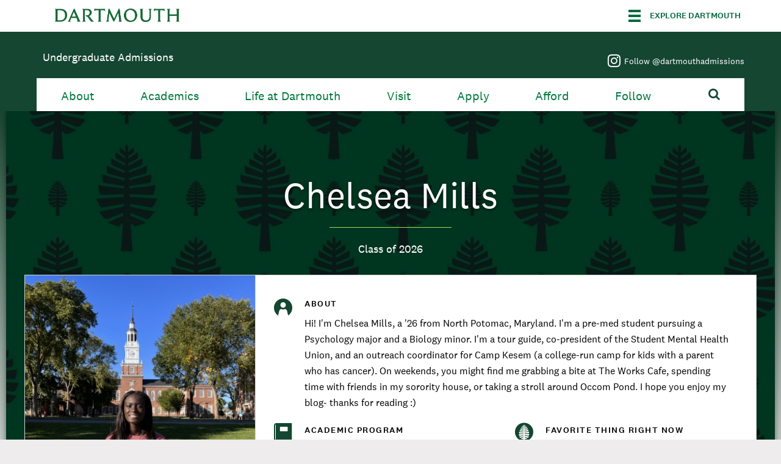

--- FILE ---
content_type: text/html; charset=utf-8
request_url: https://admissions.dartmouth.edu/follow/blog/chelsea-mills/what-are-study-abroad-programs-dartmouth
body_size: 32643
content:
<!DOCTYPE html>

<!--[if IE 8]><html class="no-js full-page lt-ie9" lang="en" dir="ltr"> <![endif]-->
<!--[if gt IE 8]><!--> <html class="full-page no-js" lang="en" dir="ltr"> <!--<![endif]-->
<head>
  <meta charset="utf-8" /><script type="text/javascript">(window.NREUM||(NREUM={})).init={ajax:{deny_list:["bam.nr-data.net"]},feature_flags:["soft_nav"]};(window.NREUM||(NREUM={})).loader_config={licenseKey:"41d110b833",applicationID:"70692562",browserID:"70710015"};;/*! For license information please see nr-loader-rum-1.308.0.min.js.LICENSE.txt */
(()=>{var e,t,r={163:(e,t,r)=>{"use strict";r.d(t,{j:()=>E});var n=r(384),i=r(1741);var a=r(2555);r(860).K7.genericEvents;const s="experimental.resources",o="register",c=e=>{if(!e||"string"!=typeof e)return!1;try{document.createDocumentFragment().querySelector(e)}catch{return!1}return!0};var d=r(2614),u=r(944),l=r(8122);const f="[data-nr-mask]",g=e=>(0,l.a)(e,(()=>{const e={feature_flags:[],experimental:{allow_registered_children:!1,resources:!1},mask_selector:"*",block_selector:"[data-nr-block]",mask_input_options:{color:!1,date:!1,"datetime-local":!1,email:!1,month:!1,number:!1,range:!1,search:!1,tel:!1,text:!1,time:!1,url:!1,week:!1,textarea:!1,select:!1,password:!0}};return{ajax:{deny_list:void 0,block_internal:!0,enabled:!0,autoStart:!0},api:{get allow_registered_children(){return e.feature_flags.includes(o)||e.experimental.allow_registered_children},set allow_registered_children(t){e.experimental.allow_registered_children=t},duplicate_registered_data:!1},browser_consent_mode:{enabled:!1},distributed_tracing:{enabled:void 0,exclude_newrelic_header:void 0,cors_use_newrelic_header:void 0,cors_use_tracecontext_headers:void 0,allowed_origins:void 0},get feature_flags(){return e.feature_flags},set feature_flags(t){e.feature_flags=t},generic_events:{enabled:!0,autoStart:!0},harvest:{interval:30},jserrors:{enabled:!0,autoStart:!0},logging:{enabled:!0,autoStart:!0},metrics:{enabled:!0,autoStart:!0},obfuscate:void 0,page_action:{enabled:!0},page_view_event:{enabled:!0,autoStart:!0},page_view_timing:{enabled:!0,autoStart:!0},performance:{capture_marks:!1,capture_measures:!1,capture_detail:!0,resources:{get enabled(){return e.feature_flags.includes(s)||e.experimental.resources},set enabled(t){e.experimental.resources=t},asset_types:[],first_party_domains:[],ignore_newrelic:!0}},privacy:{cookies_enabled:!0},proxy:{assets:void 0,beacon:void 0},session:{expiresMs:d.wk,inactiveMs:d.BB},session_replay:{autoStart:!0,enabled:!1,preload:!1,sampling_rate:10,error_sampling_rate:100,collect_fonts:!1,inline_images:!1,fix_stylesheets:!0,mask_all_inputs:!0,get mask_text_selector(){return e.mask_selector},set mask_text_selector(t){c(t)?e.mask_selector="".concat(t,",").concat(f):""===t||null===t?e.mask_selector=f:(0,u.R)(5,t)},get block_class(){return"nr-block"},get ignore_class(){return"nr-ignore"},get mask_text_class(){return"nr-mask"},get block_selector(){return e.block_selector},set block_selector(t){c(t)?e.block_selector+=",".concat(t):""!==t&&(0,u.R)(6,t)},get mask_input_options(){return e.mask_input_options},set mask_input_options(t){t&&"object"==typeof t?e.mask_input_options={...t,password:!0}:(0,u.R)(7,t)}},session_trace:{enabled:!0,autoStart:!0},soft_navigations:{enabled:!0,autoStart:!0},spa:{enabled:!0,autoStart:!0},ssl:void 0,user_actions:{enabled:!0,elementAttributes:["id","className","tagName","type"]}}})());var p=r(6154),m=r(9324);let h=0;const v={buildEnv:m.F3,distMethod:m.Xs,version:m.xv,originTime:p.WN},b={consented:!1},y={appMetadata:{},get consented(){return this.session?.state?.consent||b.consented},set consented(e){b.consented=e},customTransaction:void 0,denyList:void 0,disabled:!1,harvester:void 0,isolatedBacklog:!1,isRecording:!1,loaderType:void 0,maxBytes:3e4,obfuscator:void 0,onerror:void 0,ptid:void 0,releaseIds:{},session:void 0,timeKeeper:void 0,registeredEntities:[],jsAttributesMetadata:{bytes:0},get harvestCount(){return++h}},_=e=>{const t=(0,l.a)(e,y),r=Object.keys(v).reduce((e,t)=>(e[t]={value:v[t],writable:!1,configurable:!0,enumerable:!0},e),{});return Object.defineProperties(t,r)};var w=r(5701);const x=e=>{const t=e.startsWith("http");e+="/",r.p=t?e:"https://"+e};var R=r(7836),k=r(3241);const A={accountID:void 0,trustKey:void 0,agentID:void 0,licenseKey:void 0,applicationID:void 0,xpid:void 0},S=e=>(0,l.a)(e,A),T=new Set;function E(e,t={},r,s){let{init:o,info:c,loader_config:d,runtime:u={},exposed:l=!0}=t;if(!c){const e=(0,n.pV)();o=e.init,c=e.info,d=e.loader_config}e.init=g(o||{}),e.loader_config=S(d||{}),c.jsAttributes??={},p.bv&&(c.jsAttributes.isWorker=!0),e.info=(0,a.D)(c);const f=e.init,m=[c.beacon,c.errorBeacon];T.has(e.agentIdentifier)||(f.proxy.assets&&(x(f.proxy.assets),m.push(f.proxy.assets)),f.proxy.beacon&&m.push(f.proxy.beacon),e.beacons=[...m],function(e){const t=(0,n.pV)();Object.getOwnPropertyNames(i.W.prototype).forEach(r=>{const n=i.W.prototype[r];if("function"!=typeof n||"constructor"===n)return;let a=t[r];e[r]&&!1!==e.exposed&&"micro-agent"!==e.runtime?.loaderType&&(t[r]=(...t)=>{const n=e[r](...t);return a?a(...t):n})})}(e),(0,n.US)("activatedFeatures",w.B)),u.denyList=[...f.ajax.deny_list||[],...f.ajax.block_internal?m:[]],u.ptid=e.agentIdentifier,u.loaderType=r,e.runtime=_(u),T.has(e.agentIdentifier)||(e.ee=R.ee.get(e.agentIdentifier),e.exposed=l,(0,k.W)({agentIdentifier:e.agentIdentifier,drained:!!w.B?.[e.agentIdentifier],type:"lifecycle",name:"initialize",feature:void 0,data:e.config})),T.add(e.agentIdentifier)}},384:(e,t,r)=>{"use strict";r.d(t,{NT:()=>s,US:()=>u,Zm:()=>o,bQ:()=>d,dV:()=>c,pV:()=>l});var n=r(6154),i=r(1863),a=r(1910);const s={beacon:"bam.nr-data.net",errorBeacon:"bam.nr-data.net"};function o(){return n.gm.NREUM||(n.gm.NREUM={}),void 0===n.gm.newrelic&&(n.gm.newrelic=n.gm.NREUM),n.gm.NREUM}function c(){let e=o();return e.o||(e.o={ST:n.gm.setTimeout,SI:n.gm.setImmediate||n.gm.setInterval,CT:n.gm.clearTimeout,XHR:n.gm.XMLHttpRequest,REQ:n.gm.Request,EV:n.gm.Event,PR:n.gm.Promise,MO:n.gm.MutationObserver,FETCH:n.gm.fetch,WS:n.gm.WebSocket},(0,a.i)(...Object.values(e.o))),e}function d(e,t){let r=o();r.initializedAgents??={},t.initializedAt={ms:(0,i.t)(),date:new Date},r.initializedAgents[e]=t}function u(e,t){o()[e]=t}function l(){return function(){let e=o();const t=e.info||{};e.info={beacon:s.beacon,errorBeacon:s.errorBeacon,...t}}(),function(){let e=o();const t=e.init||{};e.init={...t}}(),c(),function(){let e=o();const t=e.loader_config||{};e.loader_config={...t}}(),o()}},782:(e,t,r)=>{"use strict";r.d(t,{T:()=>n});const n=r(860).K7.pageViewTiming},860:(e,t,r)=>{"use strict";r.d(t,{$J:()=>u,K7:()=>c,P3:()=>d,XX:()=>i,Yy:()=>o,df:()=>a,qY:()=>n,v4:()=>s});const n="events",i="jserrors",a="browser/blobs",s="rum",o="browser/logs",c={ajax:"ajax",genericEvents:"generic_events",jserrors:i,logging:"logging",metrics:"metrics",pageAction:"page_action",pageViewEvent:"page_view_event",pageViewTiming:"page_view_timing",sessionReplay:"session_replay",sessionTrace:"session_trace",softNav:"soft_navigations",spa:"spa"},d={[c.pageViewEvent]:1,[c.pageViewTiming]:2,[c.metrics]:3,[c.jserrors]:4,[c.spa]:5,[c.ajax]:6,[c.sessionTrace]:7,[c.softNav]:8,[c.sessionReplay]:9,[c.logging]:10,[c.genericEvents]:11},u={[c.pageViewEvent]:s,[c.pageViewTiming]:n,[c.ajax]:n,[c.spa]:n,[c.softNav]:n,[c.metrics]:i,[c.jserrors]:i,[c.sessionTrace]:a,[c.sessionReplay]:a,[c.logging]:o,[c.genericEvents]:"ins"}},944:(e,t,r)=>{"use strict";r.d(t,{R:()=>i});var n=r(3241);function i(e,t){"function"==typeof console.debug&&(console.debug("New Relic Warning: https://github.com/newrelic/newrelic-browser-agent/blob/main/docs/warning-codes.md#".concat(e),t),(0,n.W)({agentIdentifier:null,drained:null,type:"data",name:"warn",feature:"warn",data:{code:e,secondary:t}}))}},1687:(e,t,r)=>{"use strict";r.d(t,{Ak:()=>d,Ze:()=>f,x3:()=>u});var n=r(3241),i=r(7836),a=r(3606),s=r(860),o=r(2646);const c={};function d(e,t){const r={staged:!1,priority:s.P3[t]||0};l(e),c[e].get(t)||c[e].set(t,r)}function u(e,t){e&&c[e]&&(c[e].get(t)&&c[e].delete(t),p(e,t,!1),c[e].size&&g(e))}function l(e){if(!e)throw new Error("agentIdentifier required");c[e]||(c[e]=new Map)}function f(e="",t="feature",r=!1){if(l(e),!e||!c[e].get(t)||r)return p(e,t);c[e].get(t).staged=!0,g(e)}function g(e){const t=Array.from(c[e]);t.every(([e,t])=>t.staged)&&(t.sort((e,t)=>e[1].priority-t[1].priority),t.forEach(([t])=>{c[e].delete(t),p(e,t)}))}function p(e,t,r=!0){const s=e?i.ee.get(e):i.ee,c=a.i.handlers;if(!s.aborted&&s.backlog&&c){if((0,n.W)({agentIdentifier:e,type:"lifecycle",name:"drain",feature:t}),r){const e=s.backlog[t],r=c[t];if(r){for(let t=0;e&&t<e.length;++t)m(e[t],r);Object.entries(r).forEach(([e,t])=>{Object.values(t||{}).forEach(t=>{t[0]?.on&&t[0]?.context()instanceof o.y&&t[0].on(e,t[1])})})}}s.isolatedBacklog||delete c[t],s.backlog[t]=null,s.emit("drain-"+t,[])}}function m(e,t){var r=e[1];Object.values(t[r]||{}).forEach(t=>{var r=e[0];if(t[0]===r){var n=t[1],i=e[3],a=e[2];n.apply(i,a)}})}},1738:(e,t,r)=>{"use strict";r.d(t,{U:()=>g,Y:()=>f});var n=r(3241),i=r(9908),a=r(1863),s=r(944),o=r(5701),c=r(3969),d=r(8362),u=r(860),l=r(4261);function f(e,t,r,a){const f=a||r;!f||f[e]&&f[e]!==d.d.prototype[e]||(f[e]=function(){(0,i.p)(c.xV,["API/"+e+"/called"],void 0,u.K7.metrics,r.ee),(0,n.W)({agentIdentifier:r.agentIdentifier,drained:!!o.B?.[r.agentIdentifier],type:"data",name:"api",feature:l.Pl+e,data:{}});try{return t.apply(this,arguments)}catch(e){(0,s.R)(23,e)}})}function g(e,t,r,n,s){const o=e.info;null===r?delete o.jsAttributes[t]:o.jsAttributes[t]=r,(s||null===r)&&(0,i.p)(l.Pl+n,[(0,a.t)(),t,r],void 0,"session",e.ee)}},1741:(e,t,r)=>{"use strict";r.d(t,{W:()=>a});var n=r(944),i=r(4261);class a{#e(e,...t){if(this[e]!==a.prototype[e])return this[e](...t);(0,n.R)(35,e)}addPageAction(e,t){return this.#e(i.hG,e,t)}register(e){return this.#e(i.eY,e)}recordCustomEvent(e,t){return this.#e(i.fF,e,t)}setPageViewName(e,t){return this.#e(i.Fw,e,t)}setCustomAttribute(e,t,r){return this.#e(i.cD,e,t,r)}noticeError(e,t){return this.#e(i.o5,e,t)}setUserId(e,t=!1){return this.#e(i.Dl,e,t)}setApplicationVersion(e){return this.#e(i.nb,e)}setErrorHandler(e){return this.#e(i.bt,e)}addRelease(e,t){return this.#e(i.k6,e,t)}log(e,t){return this.#e(i.$9,e,t)}start(){return this.#e(i.d3)}finished(e){return this.#e(i.BL,e)}recordReplay(){return this.#e(i.CH)}pauseReplay(){return this.#e(i.Tb)}addToTrace(e){return this.#e(i.U2,e)}setCurrentRouteName(e){return this.#e(i.PA,e)}interaction(e){return this.#e(i.dT,e)}wrapLogger(e,t,r){return this.#e(i.Wb,e,t,r)}measure(e,t){return this.#e(i.V1,e,t)}consent(e){return this.#e(i.Pv,e)}}},1863:(e,t,r)=>{"use strict";function n(){return Math.floor(performance.now())}r.d(t,{t:()=>n})},1910:(e,t,r)=>{"use strict";r.d(t,{i:()=>a});var n=r(944);const i=new Map;function a(...e){return e.every(e=>{if(i.has(e))return i.get(e);const t="function"==typeof e?e.toString():"",r=t.includes("[native code]"),a=t.includes("nrWrapper");return r||a||(0,n.R)(64,e?.name||t),i.set(e,r),r})}},2555:(e,t,r)=>{"use strict";r.d(t,{D:()=>o,f:()=>s});var n=r(384),i=r(8122);const a={beacon:n.NT.beacon,errorBeacon:n.NT.errorBeacon,licenseKey:void 0,applicationID:void 0,sa:void 0,queueTime:void 0,applicationTime:void 0,ttGuid:void 0,user:void 0,account:void 0,product:void 0,extra:void 0,jsAttributes:{},userAttributes:void 0,atts:void 0,transactionName:void 0,tNamePlain:void 0};function s(e){try{return!!e.licenseKey&&!!e.errorBeacon&&!!e.applicationID}catch(e){return!1}}const o=e=>(0,i.a)(e,a)},2614:(e,t,r)=>{"use strict";r.d(t,{BB:()=>s,H3:()=>n,g:()=>d,iL:()=>c,tS:()=>o,uh:()=>i,wk:()=>a});const n="NRBA",i="SESSION",a=144e5,s=18e5,o={STARTED:"session-started",PAUSE:"session-pause",RESET:"session-reset",RESUME:"session-resume",UPDATE:"session-update"},c={SAME_TAB:"same-tab",CROSS_TAB:"cross-tab"},d={OFF:0,FULL:1,ERROR:2}},2646:(e,t,r)=>{"use strict";r.d(t,{y:()=>n});class n{constructor(e){this.contextId=e}}},2843:(e,t,r)=>{"use strict";r.d(t,{G:()=>a,u:()=>i});var n=r(3878);function i(e,t=!1,r,i){(0,n.DD)("visibilitychange",function(){if(t)return void("hidden"===document.visibilityState&&e());e(document.visibilityState)},r,i)}function a(e,t,r){(0,n.sp)("pagehide",e,t,r)}},3241:(e,t,r)=>{"use strict";r.d(t,{W:()=>a});var n=r(6154);const i="newrelic";function a(e={}){try{n.gm.dispatchEvent(new CustomEvent(i,{detail:e}))}catch(e){}}},3606:(e,t,r)=>{"use strict";r.d(t,{i:()=>a});var n=r(9908);a.on=s;var i=a.handlers={};function a(e,t,r,a){s(a||n.d,i,e,t,r)}function s(e,t,r,i,a){a||(a="feature"),e||(e=n.d);var s=t[a]=t[a]||{};(s[r]=s[r]||[]).push([e,i])}},3878:(e,t,r)=>{"use strict";function n(e,t){return{capture:e,passive:!1,signal:t}}function i(e,t,r=!1,i){window.addEventListener(e,t,n(r,i))}function a(e,t,r=!1,i){document.addEventListener(e,t,n(r,i))}r.d(t,{DD:()=>a,jT:()=>n,sp:()=>i})},3969:(e,t,r)=>{"use strict";r.d(t,{TZ:()=>n,XG:()=>o,rs:()=>i,xV:()=>s,z_:()=>a});const n=r(860).K7.metrics,i="sm",a="cm",s="storeSupportabilityMetrics",o="storeEventMetrics"},4234:(e,t,r)=>{"use strict";r.d(t,{W:()=>a});var n=r(7836),i=r(1687);class a{constructor(e,t){this.agentIdentifier=e,this.ee=n.ee.get(e),this.featureName=t,this.blocked=!1}deregisterDrain(){(0,i.x3)(this.agentIdentifier,this.featureName)}}},4261:(e,t,r)=>{"use strict";r.d(t,{$9:()=>d,BL:()=>o,CH:()=>g,Dl:()=>_,Fw:()=>y,PA:()=>h,Pl:()=>n,Pv:()=>k,Tb:()=>l,U2:()=>a,V1:()=>R,Wb:()=>x,bt:()=>b,cD:()=>v,d3:()=>w,dT:()=>c,eY:()=>p,fF:()=>f,hG:()=>i,k6:()=>s,nb:()=>m,o5:()=>u});const n="api-",i="addPageAction",a="addToTrace",s="addRelease",o="finished",c="interaction",d="log",u="noticeError",l="pauseReplay",f="recordCustomEvent",g="recordReplay",p="register",m="setApplicationVersion",h="setCurrentRouteName",v="setCustomAttribute",b="setErrorHandler",y="setPageViewName",_="setUserId",w="start",x="wrapLogger",R="measure",k="consent"},5289:(e,t,r)=>{"use strict";r.d(t,{GG:()=>s,Qr:()=>c,sB:()=>o});var n=r(3878),i=r(6389);function a(){return"undefined"==typeof document||"complete"===document.readyState}function s(e,t){if(a())return e();const r=(0,i.J)(e),s=setInterval(()=>{a()&&(clearInterval(s),r())},500);(0,n.sp)("load",r,t)}function o(e){if(a())return e();(0,n.DD)("DOMContentLoaded",e)}function c(e){if(a())return e();(0,n.sp)("popstate",e)}},5607:(e,t,r)=>{"use strict";r.d(t,{W:()=>n});const n=(0,r(9566).bz)()},5701:(e,t,r)=>{"use strict";r.d(t,{B:()=>a,t:()=>s});var n=r(3241);const i=new Set,a={};function s(e,t){const r=t.agentIdentifier;a[r]??={},e&&"object"==typeof e&&(i.has(r)||(t.ee.emit("rumresp",[e]),a[r]=e,i.add(r),(0,n.W)({agentIdentifier:r,loaded:!0,drained:!0,type:"lifecycle",name:"load",feature:void 0,data:e})))}},6154:(e,t,r)=>{"use strict";r.d(t,{OF:()=>c,RI:()=>i,WN:()=>u,bv:()=>a,eN:()=>l,gm:()=>s,mw:()=>o,sb:()=>d});var n=r(1863);const i="undefined"!=typeof window&&!!window.document,a="undefined"!=typeof WorkerGlobalScope&&("undefined"!=typeof self&&self instanceof WorkerGlobalScope&&self.navigator instanceof WorkerNavigator||"undefined"!=typeof globalThis&&globalThis instanceof WorkerGlobalScope&&globalThis.navigator instanceof WorkerNavigator),s=i?window:"undefined"!=typeof WorkerGlobalScope&&("undefined"!=typeof self&&self instanceof WorkerGlobalScope&&self||"undefined"!=typeof globalThis&&globalThis instanceof WorkerGlobalScope&&globalThis),o=Boolean("hidden"===s?.document?.visibilityState),c=/iPad|iPhone|iPod/.test(s.navigator?.userAgent),d=c&&"undefined"==typeof SharedWorker,u=((()=>{const e=s.navigator?.userAgent?.match(/Firefox[/\s](\d+\.\d+)/);Array.isArray(e)&&e.length>=2&&e[1]})(),Date.now()-(0,n.t)()),l=()=>"undefined"!=typeof PerformanceNavigationTiming&&s?.performance?.getEntriesByType("navigation")?.[0]?.responseStart},6389:(e,t,r)=>{"use strict";function n(e,t=500,r={}){const n=r?.leading||!1;let i;return(...r)=>{n&&void 0===i&&(e.apply(this,r),i=setTimeout(()=>{i=clearTimeout(i)},t)),n||(clearTimeout(i),i=setTimeout(()=>{e.apply(this,r)},t))}}function i(e){let t=!1;return(...r)=>{t||(t=!0,e.apply(this,r))}}r.d(t,{J:()=>i,s:()=>n})},6630:(e,t,r)=>{"use strict";r.d(t,{T:()=>n});const n=r(860).K7.pageViewEvent},7699:(e,t,r)=>{"use strict";r.d(t,{It:()=>a,KC:()=>o,No:()=>i,qh:()=>s});var n=r(860);const i=16e3,a=1e6,s="SESSION_ERROR",o={[n.K7.logging]:!0,[n.K7.genericEvents]:!1,[n.K7.jserrors]:!1,[n.K7.ajax]:!1}},7836:(e,t,r)=>{"use strict";r.d(t,{P:()=>o,ee:()=>c});var n=r(384),i=r(8990),a=r(2646),s=r(5607);const o="nr@context:".concat(s.W),c=function e(t,r){var n={},s={},u={},l=!1;try{l=16===r.length&&d.initializedAgents?.[r]?.runtime.isolatedBacklog}catch(e){}var f={on:p,addEventListener:p,removeEventListener:function(e,t){var r=n[e];if(!r)return;for(var i=0;i<r.length;i++)r[i]===t&&r.splice(i,1)},emit:function(e,r,n,i,a){!1!==a&&(a=!0);if(c.aborted&&!i)return;t&&a&&t.emit(e,r,n);var o=g(n);m(e).forEach(e=>{e.apply(o,r)});var d=v()[s[e]];d&&d.push([f,e,r,o]);return o},get:h,listeners:m,context:g,buffer:function(e,t){const r=v();if(t=t||"feature",f.aborted)return;Object.entries(e||{}).forEach(([e,n])=>{s[n]=t,t in r||(r[t]=[])})},abort:function(){f._aborted=!0,Object.keys(f.backlog).forEach(e=>{delete f.backlog[e]})},isBuffering:function(e){return!!v()[s[e]]},debugId:r,backlog:l?{}:t&&"object"==typeof t.backlog?t.backlog:{},isolatedBacklog:l};return Object.defineProperty(f,"aborted",{get:()=>{let e=f._aborted||!1;return e||(t&&(e=t.aborted),e)}}),f;function g(e){return e&&e instanceof a.y?e:e?(0,i.I)(e,o,()=>new a.y(o)):new a.y(o)}function p(e,t){n[e]=m(e).concat(t)}function m(e){return n[e]||[]}function h(t){return u[t]=u[t]||e(f,t)}function v(){return f.backlog}}(void 0,"globalEE"),d=(0,n.Zm)();d.ee||(d.ee=c)},8122:(e,t,r)=>{"use strict";r.d(t,{a:()=>i});var n=r(944);function i(e,t){try{if(!e||"object"!=typeof e)return(0,n.R)(3);if(!t||"object"!=typeof t)return(0,n.R)(4);const r=Object.create(Object.getPrototypeOf(t),Object.getOwnPropertyDescriptors(t)),a=0===Object.keys(r).length?e:r;for(let s in a)if(void 0!==e[s])try{if(null===e[s]){r[s]=null;continue}Array.isArray(e[s])&&Array.isArray(t[s])?r[s]=Array.from(new Set([...e[s],...t[s]])):"object"==typeof e[s]&&"object"==typeof t[s]?r[s]=i(e[s],t[s]):r[s]=e[s]}catch(e){r[s]||(0,n.R)(1,e)}return r}catch(e){(0,n.R)(2,e)}}},8362:(e,t,r)=>{"use strict";r.d(t,{d:()=>a});var n=r(9566),i=r(1741);class a extends i.W{agentIdentifier=(0,n.LA)(16)}},8374:(e,t,r)=>{r.nc=(()=>{try{return document?.currentScript?.nonce}catch(e){}return""})()},8990:(e,t,r)=>{"use strict";r.d(t,{I:()=>i});var n=Object.prototype.hasOwnProperty;function i(e,t,r){if(n.call(e,t))return e[t];var i=r();if(Object.defineProperty&&Object.keys)try{return Object.defineProperty(e,t,{value:i,writable:!0,enumerable:!1}),i}catch(e){}return e[t]=i,i}},9324:(e,t,r)=>{"use strict";r.d(t,{F3:()=>i,Xs:()=>a,xv:()=>n});const n="1.308.0",i="PROD",a="CDN"},9566:(e,t,r)=>{"use strict";r.d(t,{LA:()=>o,bz:()=>s});var n=r(6154);const i="xxxxxxxx-xxxx-4xxx-yxxx-xxxxxxxxxxxx";function a(e,t){return e?15&e[t]:16*Math.random()|0}function s(){const e=n.gm?.crypto||n.gm?.msCrypto;let t,r=0;return e&&e.getRandomValues&&(t=e.getRandomValues(new Uint8Array(30))),i.split("").map(e=>"x"===e?a(t,r++).toString(16):"y"===e?(3&a()|8).toString(16):e).join("")}function o(e){const t=n.gm?.crypto||n.gm?.msCrypto;let r,i=0;t&&t.getRandomValues&&(r=t.getRandomValues(new Uint8Array(e)));const s=[];for(var o=0;o<e;o++)s.push(a(r,i++).toString(16));return s.join("")}},9908:(e,t,r)=>{"use strict";r.d(t,{d:()=>n,p:()=>i});var n=r(7836).ee.get("handle");function i(e,t,r,i,a){a?(a.buffer([e],i),a.emit(e,t,r)):(n.buffer([e],i),n.emit(e,t,r))}}},n={};function i(e){var t=n[e];if(void 0!==t)return t.exports;var a=n[e]={exports:{}};return r[e](a,a.exports,i),a.exports}i.m=r,i.d=(e,t)=>{for(var r in t)i.o(t,r)&&!i.o(e,r)&&Object.defineProperty(e,r,{enumerable:!0,get:t[r]})},i.f={},i.e=e=>Promise.all(Object.keys(i.f).reduce((t,r)=>(i.f[r](e,t),t),[])),i.u=e=>"nr-rum-1.308.0.min.js",i.o=(e,t)=>Object.prototype.hasOwnProperty.call(e,t),e={},t="NRBA-1.308.0.PROD:",i.l=(r,n,a,s)=>{if(e[r])e[r].push(n);else{var o,c;if(void 0!==a)for(var d=document.getElementsByTagName("script"),u=0;u<d.length;u++){var l=d[u];if(l.getAttribute("src")==r||l.getAttribute("data-webpack")==t+a){o=l;break}}if(!o){c=!0;var f={296:"sha512-+MIMDsOcckGXa1EdWHqFNv7P+JUkd5kQwCBr3KE6uCvnsBNUrdSt4a/3/L4j4TxtnaMNjHpza2/erNQbpacJQA=="};(o=document.createElement("script")).charset="utf-8",i.nc&&o.setAttribute("nonce",i.nc),o.setAttribute("data-webpack",t+a),o.src=r,0!==o.src.indexOf(window.location.origin+"/")&&(o.crossOrigin="anonymous"),f[s]&&(o.integrity=f[s])}e[r]=[n];var g=(t,n)=>{o.onerror=o.onload=null,clearTimeout(p);var i=e[r];if(delete e[r],o.parentNode&&o.parentNode.removeChild(o),i&&i.forEach(e=>e(n)),t)return t(n)},p=setTimeout(g.bind(null,void 0,{type:"timeout",target:o}),12e4);o.onerror=g.bind(null,o.onerror),o.onload=g.bind(null,o.onload),c&&document.head.appendChild(o)}},i.r=e=>{"undefined"!=typeof Symbol&&Symbol.toStringTag&&Object.defineProperty(e,Symbol.toStringTag,{value:"Module"}),Object.defineProperty(e,"__esModule",{value:!0})},i.p="https://js-agent.newrelic.com/",(()=>{var e={374:0,840:0};i.f.j=(t,r)=>{var n=i.o(e,t)?e[t]:void 0;if(0!==n)if(n)r.push(n[2]);else{var a=new Promise((r,i)=>n=e[t]=[r,i]);r.push(n[2]=a);var s=i.p+i.u(t),o=new Error;i.l(s,r=>{if(i.o(e,t)&&(0!==(n=e[t])&&(e[t]=void 0),n)){var a=r&&("load"===r.type?"missing":r.type),s=r&&r.target&&r.target.src;o.message="Loading chunk "+t+" failed: ("+a+": "+s+")",o.name="ChunkLoadError",o.type=a,o.request=s,n[1](o)}},"chunk-"+t,t)}};var t=(t,r)=>{var n,a,[s,o,c]=r,d=0;if(s.some(t=>0!==e[t])){for(n in o)i.o(o,n)&&(i.m[n]=o[n]);if(c)c(i)}for(t&&t(r);d<s.length;d++)a=s[d],i.o(e,a)&&e[a]&&e[a][0](),e[a]=0},r=self["webpackChunk:NRBA-1.308.0.PROD"]=self["webpackChunk:NRBA-1.308.0.PROD"]||[];r.forEach(t.bind(null,0)),r.push=t.bind(null,r.push.bind(r))})(),(()=>{"use strict";i(8374);var e=i(8362),t=i(860);const r=Object.values(t.K7);var n=i(163);var a=i(9908),s=i(1863),o=i(4261),c=i(1738);var d=i(1687),u=i(4234),l=i(5289),f=i(6154),g=i(944),p=i(384);const m=e=>f.RI&&!0===e?.privacy.cookies_enabled;function h(e){return!!(0,p.dV)().o.MO&&m(e)&&!0===e?.session_trace.enabled}var v=i(6389),b=i(7699);class y extends u.W{constructor(e,t){super(e.agentIdentifier,t),this.agentRef=e,this.abortHandler=void 0,this.featAggregate=void 0,this.loadedSuccessfully=void 0,this.onAggregateImported=new Promise(e=>{this.loadedSuccessfully=e}),this.deferred=Promise.resolve(),!1===e.init[this.featureName].autoStart?this.deferred=new Promise((t,r)=>{this.ee.on("manual-start-all",(0,v.J)(()=>{(0,d.Ak)(e.agentIdentifier,this.featureName),t()}))}):(0,d.Ak)(e.agentIdentifier,t)}importAggregator(e,t,r={}){if(this.featAggregate)return;const n=async()=>{let n;await this.deferred;try{if(m(e.init)){const{setupAgentSession:t}=await i.e(296).then(i.bind(i,3305));n=t(e)}}catch(e){(0,g.R)(20,e),this.ee.emit("internal-error",[e]),(0,a.p)(b.qh,[e],void 0,this.featureName,this.ee)}try{if(!this.#t(this.featureName,n,e.init))return(0,d.Ze)(this.agentIdentifier,this.featureName),void this.loadedSuccessfully(!1);const{Aggregate:i}=await t();this.featAggregate=new i(e,r),e.runtime.harvester.initializedAggregates.push(this.featAggregate),this.loadedSuccessfully(!0)}catch(e){(0,g.R)(34,e),this.abortHandler?.(),(0,d.Ze)(this.agentIdentifier,this.featureName,!0),this.loadedSuccessfully(!1),this.ee&&this.ee.abort()}};f.RI?(0,l.GG)(()=>n(),!0):n()}#t(e,r,n){if(this.blocked)return!1;switch(e){case t.K7.sessionReplay:return h(n)&&!!r;case t.K7.sessionTrace:return!!r;default:return!0}}}var _=i(6630),w=i(2614),x=i(3241);class R extends y{static featureName=_.T;constructor(e){var t;super(e,_.T),this.setupInspectionEvents(e.agentIdentifier),t=e,(0,c.Y)(o.Fw,function(e,r){"string"==typeof e&&("/"!==e.charAt(0)&&(e="/"+e),t.runtime.customTransaction=(r||"http://custom.transaction")+e,(0,a.p)(o.Pl+o.Fw,[(0,s.t)()],void 0,void 0,t.ee))},t),this.importAggregator(e,()=>i.e(296).then(i.bind(i,3943)))}setupInspectionEvents(e){const t=(t,r)=>{t&&(0,x.W)({agentIdentifier:e,timeStamp:t.timeStamp,loaded:"complete"===t.target.readyState,type:"window",name:r,data:t.target.location+""})};(0,l.sB)(e=>{t(e,"DOMContentLoaded")}),(0,l.GG)(e=>{t(e,"load")}),(0,l.Qr)(e=>{t(e,"navigate")}),this.ee.on(w.tS.UPDATE,(t,r)=>{(0,x.W)({agentIdentifier:e,type:"lifecycle",name:"session",data:r})})}}class k extends e.d{constructor(e){var t;(super(),f.gm)?(this.features={},(0,p.bQ)(this.agentIdentifier,this),this.desiredFeatures=new Set(e.features||[]),this.desiredFeatures.add(R),(0,n.j)(this,e,e.loaderType||"agent"),t=this,(0,c.Y)(o.cD,function(e,r,n=!1){if("string"==typeof e){if(["string","number","boolean"].includes(typeof r)||null===r)return(0,c.U)(t,e,r,o.cD,n);(0,g.R)(40,typeof r)}else(0,g.R)(39,typeof e)},t),function(e){(0,c.Y)(o.Dl,function(t,r=!1){if("string"!=typeof t&&null!==t)return void(0,g.R)(41,typeof t);const n=e.info.jsAttributes["enduser.id"];r&&null!=n&&n!==t?(0,a.p)(o.Pl+"setUserIdAndResetSession",[t],void 0,"session",e.ee):(0,c.U)(e,"enduser.id",t,o.Dl,!0)},e)}(this),function(e){(0,c.Y)(o.nb,function(t){if("string"==typeof t||null===t)return(0,c.U)(e,"application.version",t,o.nb,!1);(0,g.R)(42,typeof t)},e)}(this),function(e){(0,c.Y)(o.d3,function(){e.ee.emit("manual-start-all")},e)}(this),function(e){(0,c.Y)(o.Pv,function(t=!0){if("boolean"==typeof t){if((0,a.p)(o.Pl+o.Pv,[t],void 0,"session",e.ee),e.runtime.consented=t,t){const t=e.features.page_view_event;t.onAggregateImported.then(e=>{const r=t.featAggregate;e&&!r.sentRum&&r.sendRum()})}}else(0,g.R)(65,typeof t)},e)}(this),this.run()):(0,g.R)(21)}get config(){return{info:this.info,init:this.init,loader_config:this.loader_config,runtime:this.runtime}}get api(){return this}run(){try{const e=function(e){const t={};return r.forEach(r=>{t[r]=!!e[r]?.enabled}),t}(this.init),n=[...this.desiredFeatures];n.sort((e,r)=>t.P3[e.featureName]-t.P3[r.featureName]),n.forEach(r=>{if(!e[r.featureName]&&r.featureName!==t.K7.pageViewEvent)return;if(r.featureName===t.K7.spa)return void(0,g.R)(67);const n=function(e){switch(e){case t.K7.ajax:return[t.K7.jserrors];case t.K7.sessionTrace:return[t.K7.ajax,t.K7.pageViewEvent];case t.K7.sessionReplay:return[t.K7.sessionTrace];case t.K7.pageViewTiming:return[t.K7.pageViewEvent];default:return[]}}(r.featureName).filter(e=>!(e in this.features));n.length>0&&(0,g.R)(36,{targetFeature:r.featureName,missingDependencies:n}),this.features[r.featureName]=new r(this)})}catch(e){(0,g.R)(22,e);for(const e in this.features)this.features[e].abortHandler?.();const t=(0,p.Zm)();delete t.initializedAgents[this.agentIdentifier]?.features,delete this.sharedAggregator;return t.ee.get(this.agentIdentifier).abort(),!1}}}var A=i(2843),S=i(782);class T extends y{static featureName=S.T;constructor(e){super(e,S.T),f.RI&&((0,A.u)(()=>(0,a.p)("docHidden",[(0,s.t)()],void 0,S.T,this.ee),!0),(0,A.G)(()=>(0,a.p)("winPagehide",[(0,s.t)()],void 0,S.T,this.ee)),this.importAggregator(e,()=>i.e(296).then(i.bind(i,2117))))}}var E=i(3969);class I extends y{static featureName=E.TZ;constructor(e){super(e,E.TZ),f.RI&&document.addEventListener("securitypolicyviolation",e=>{(0,a.p)(E.xV,["Generic/CSPViolation/Detected"],void 0,this.featureName,this.ee)}),this.importAggregator(e,()=>i.e(296).then(i.bind(i,9623)))}}new k({features:[R,T,I],loaderType:"lite"})})()})();</script>
<link rel="shortcut icon" href="https://admissions.dartmouth.edu/sites/all/themes/dartmouth_base/favicon.ico" />
<meta name="viewport" content="width=device-width, maximum-scale = 5.0" />
<meta http-equiv="ImageToolbar" content="false" />
<meta name="description" content="Have you heard that I studied abroad in Italy? Don&#039;t ask me about it unless you have a couple hours to kill! Study abroad programs at Dartmouth have so much to offer." />
<meta name="generator" content="Drupal 7 (https://www.drupal.org)" />
<link rel="canonical" href="https://admissions.dartmouth.edu/follow/blog/chelsea-mills/what-are-study-abroad-programs-dartmouth" />
<link rel="shortlink" href="https://admissions.dartmouth.edu/node/40396" />
<meta property="og:site_name" content="Dartmouth Admissions" />
<meta property="og:type" content="article" />
<meta property="og:url" content="https://admissions.dartmouth.edu/follow/blog/chelsea-mills/what-are-study-abroad-programs-dartmouth" />
<meta property="og:title" content="What Are Study Abroad Programs Like at Dartmouth?" />
<meta property="og:description" content="Have you heard that I studied abroad in Italy? Don&#039;t ask me about it unless you have a couple hours to kill! Study abroad programs at Dartmouth have so much to offer." />
<meta property="og:updated_time" content="2023-11-12T09:00:21-05:00" />
<meta name="twitter:card" content="summary" />
<meta name="twitter:url" content="https://admissions.dartmouth.edu/follow/blog/chelsea-mills/what-are-study-abroad-programs-dartmouth" />
<meta name="twitter:title" content="What Are Study Abroad Programs Like at Dartmouth?" />
<meta name="twitter:description" content="Have you heard that I studied abroad in Italy? Don&#039;t ask me about it unless you have a couple hours to kill! Study abroad programs at Dartmouth have so much to offer." />
<meta property="article:published_time" content="2023-11-07T19:05:09-05:00" />
<meta property="article:modified_time" content="2023-11-12T09:00:21-05:00" />
  <title>What Are Study Abroad Programs Like at Dartmouth? | Dartmouth Admissions</title>
  <link rel="stylesheet" href="https://admissions.dartmouth.edu/sites/admissions.prod/files/css/css_kShW4RPmRstZ3SpIC-ZvVGNFVAi0WEMuCnI0ZkYIaFw.css" />
<link rel="stylesheet" href="https://admissions.dartmouth.edu/sites/admissions.prod/files/css/css_NXti8f1KG_3PtT4IIc0U3jDor0MbcpVCy5HvGkHBurk.css" media="screen" />
<link rel="stylesheet" href="https://admissions.dartmouth.edu/sites/admissions.prod/files/css/css_myOYXhGrXb-CR6nVGYapYVTp5G0egEZZjLenyHnk7J4.css" />
<link rel="stylesheet" href="https://admissions.dartmouth.edu/sites/admissions.prod/files/css/css_BGuqfCZS8jQmpPfmH2PdtjbPSKRnPYcN53hvzGdTQSQ.css" />
<link rel="stylesheet" href="https://fonts.googleapis.com/css?family=PT+Serif" />
<link rel="stylesheet" href="https://fonts.googleapis.com/css?family=Lato:400,300,700" />
<link rel="stylesheet" href="https://admissions.dartmouth.edu/sites/admissions.prod/files/css/css_WQnJqsw54xHVrYVgBq_cJoHbW2e9s_tlr8aBzFpwgYk.css" />
  <script defer="defer" src="https://admissions.dartmouth.edu/sites/admissions.prod/files/google_tag/gtm_p8jfjgn/google_tag.script.js?t99zy7"></script>
<script defer="defer" src="https://admissions.dartmouth.edu/sites/admissions.prod/files/google_tag/gtm_pdsxf64/google_tag.script.js?t99zy7"></script>
<script defer="defer" src="https://admissions.dartmouth.edu/sites/admissions.prod/files/google_tag/gtm_w6t32lw/google_tag.script.js?t99zy7"></script>
<script defer="defer" src="https://admissions.dartmouth.edu/sites/admissions.prod/files/google_tag/primary/google_tag.script.js?t99zy7"></script>
<script src="//ajax.googleapis.com/ajax/libs/jquery/1.12.4/jquery.min.js"></script>
<script>window.jQuery || document.write("<script src='/sites/all/modules/contrib/jquery_update/replace/jquery/1.12/jquery.min.js'>\x3C/script>")</script>
<script>document.createElement( "picture" );</script>
<script src="https://admissions.dartmouth.edu/misc/jquery-extend-3.4.0.js?v=1.12.4"></script>
<script src="https://admissions.dartmouth.edu/misc/jquery-html-prefilter-3.5.0-backport.js?v=1.12.4"></script>
<script src="https://admissions.dartmouth.edu/misc/jquery.once.js?v=1.2"></script>
<script src="https://admissions.dartmouth.edu/misc/drupal.js?t99zy7"></script>
<script src="https://admissions.dartmouth.edu/sites/all/modules/contrib/tipsy/javascripts/jquery.tipsy.js?v=0.1.7"></script>
<script src="https://admissions.dartmouth.edu/sites/all/modules/contrib/tipsy/javascripts/tipsy.js?v=0.1.7"></script>
<script src="https://admissions.dartmouth.edu/sites/all/modules/contrib/jquery_update/js/jquery_browser.js?v=0.0.1"></script>
<script src="//ajax.googleapis.com/ajax/libs/jqueryui/1.10.2/jquery-ui.min.js"></script>
<script>window.jQuery.ui || document.write("<script src='/sites/all/modules/contrib/jquery_update/replace/ui/ui/minified/jquery-ui.min.js'>\x3C/script>")</script>
<script src="https://admissions.dartmouth.edu/misc/form-single-submit.js?v=7.105"></script>
<script src="https://admissions.dartmouth.edu/sites/all/modules/custom/content_repository/modules/content_repository_window/js/crwindow.js?t99zy7"></script>
<script src="https://admissions.dartmouth.edu/sites/all/modules/custom/content_feature/dart_admin_main_menu/js/main-menu--admin.js?t99zy7"></script>
<script src="https://admissions.dartmouth.edu/sites/all/modules/custom/dart_emergency_banner/js/dart_emergency_banner.js?t99zy7"></script>
<script src="https://admissions.dartmouth.edu/sites/admissions.prod/modules/custom/dart_lightbox_node/js/dart_lightbox_node.js?t99zy7"></script>
<script src="https://admissions.dartmouth.edu/sites/all/modules/custom/content_feature/dart_page_layouts/js/dart_page_layouts.js?t99zy7"></script>
<script src="https://admissions.dartmouth.edu/sites/all/modules/custom/dart_social_embed/js/dart_social_embed.js?t99zy7"></script>
<script src="https://admissions.dartmouth.edu/sites/all/modules/custom/content_feature/dart_top_stories/js/top-stories.js?t99zy7"></script>
<script src="https://admissions.dartmouth.edu/sites/all/modules/custom/dart_universal_notification/dart_universal_notification.js?t99zy7"></script>
<script src="https://admissions.dartmouth.edu/sites/all/modules/contrib/entityreference/js/entityreference.js?t99zy7"></script>
<script src="https://admissions.dartmouth.edu/sites/all/modules/contrib/google_cse/google_cse.js?t99zy7"></script>
<script src="https://admissions.dartmouth.edu/sites/all/modules/custom/panels_ipe_advanced/js/panels_ipe_advanced.js?t99zy7"></script>
<script src="https://admissions.dartmouth.edu/sites/all/modules/contrib/konamicode/konamicode.js?t99zy7"></script>
<script src="https://admissions.dartmouth.edu/sites/all/modules/custom/dart_konamicode/dart_konamicode.js?t99zy7"></script>
<script>var switchTo5x = true;var __st_loadLate = true;var useFastShare = true;</script>
<script src="https://ws.sharethis.com/button/buttons.js"></script>
<script>if (typeof stLight !== 'undefined') { stLight.options({"publisher":"dr-1fa0b575-2ef0-c984-5ac2-76f4aa5c2b3a","version":"5x","doNotCopy":true,"hashAddressBar":false,"doNotHash":true,"lang":"en"}); }</script>
<script src="https://admissions.dartmouth.edu/sites/admissions.prod/themes/admissions/assets/js/vendor/touchevents.js?t99zy7"></script>
<script src="https://cdn.bc0a.com/autopilot/f00000000283318/autopilot_sdk.js"></script>
<script src="https://admissions.dartmouth.edu/sites/all/themes/zurb_foundation/js/foundation.min.js?t99zy7"></script>
<script src="https://admissions.dartmouth.edu/sites/all/themes/dartmouth_base/js/vendor/focus-visible.min.js?t99zy7"></script>
<script src="https://admissions.dartmouth.edu/sites/all/themes/dartmouth_base/js/vendor/media.match.min.js?t99zy7"></script>
<script src="https://admissions.dartmouth.edu/sites/all/themes/dartmouth_base/js/vendor/jquery.matchHeight.js?t99zy7"></script>
<script src="https://admissions.dartmouth.edu/sites/all/themes/dartmouth_base/js/vendor/jquery.fittext.js?t99zy7"></script>
<script src="https://admissions.dartmouth.edu/sites/all/themes/dartmouth_base/js/vendor/jquery.cycle2.min.js?t99zy7"></script>
<script src="https://admissions.dartmouth.edu/sites/all/themes/dartmouth_base/js/vendor/jquery.touchSwipe.min.js?t99zy7"></script>
<script src="https://admissions.dartmouth.edu/sites/all/themes/dartmouth_base/js/vendor/jquery.ba-dotimeout.min.js?t99zy7"></script>
<script src="https://admissions.dartmouth.edu/sites/all/themes/dartmouth_base/js/global-header.js?t99zy7"></script>
<script src="https://admissions.dartmouth.edu/sites/all/themes/dartmouth_base/js/global-footer.js?t99zy7"></script>
<script src="https://admissions.dartmouth.edu/sites/all/themes/dartmouth_base/js/banner.js?t99zy7"></script>
<script src="https://admissions.dartmouth.edu/sites/all/themes/dartmouth_base/js/ribbon-footer.js?t99zy7"></script>
<script src="https://admissions.dartmouth.edu/sites/all/themes/dartmouth_base/js/promobox.js?t99zy7"></script>
<script src="https://admissions.dartmouth.edu/sites/all/themes/dartmouth_base/js/promo-slider.js?t99zy7"></script>
<script src="https://admissions.dartmouth.edu/sites/all/themes/dartmouth_base/js/show-more.js?t99zy7"></script>
<script src="https://admissions.dartmouth.edu/sites/all/themes/dartmouth_base/js/map-box.js?t99zy7"></script>
<script src="https://admissions.dartmouth.edu/sites/all/themes/dartmouth_base/js/view-page--responsive.js?t99zy7"></script>
<script src="https://admissions.dartmouth.edu/sites/all/themes/dartmouth_base/js/skip-link.js?t99zy7"></script>
<script src="https://admissions.dartmouth.edu/sites/all/themes/dartmouth_base/js/text-chunk.js?t99zy7"></script>
<script src="https://admissions.dartmouth.edu/sites/all/themes/dartmouth_base/js/policy.js?t99zy7"></script>
<script src="https://admissions.dartmouth.edu/sites/all/themes/dartmouth_base/js/check-share-blocked.js?t99zy7"></script>
<script src="https://admissions.dartmouth.edu/sites/admissions.prod/themes/admissions/assets/js/vendor/modernizr.js?t99zy7"></script>
<script src="https://admissions.dartmouth.edu/sites/admissions.prod/themes/admissions/assets/js/vendor/enquire.js?t99zy7"></script>
<script src="https://admissions.dartmouth.edu/sites/admissions.prod/themes/admissions/assets/js/vendor/slick.min.js?t99zy7"></script>
<script src="https://admissions.dartmouth.edu/sites/admissions.prod/themes/admissions/assets/js/vendor/jquery.fancybox.min.js?t99zy7"></script>
<script src="https://admissions.dartmouth.edu/sites/admissions.prod/themes/admissions/assets/js/responsive-tables.js?t99zy7"></script>
<script src="https://admissions.dartmouth.edu/sites/admissions.prod/themes/admissions/assets/js/vendor/tablesaw.stackonly.js?t99zy7"></script>
<script src="https://admissions.dartmouth.edu/sites/admissions.prod/themes/admissions/assets/js/vendor/tables-init.js?t99zy7"></script>
<script>jQuery.extend(Drupal.settings, {"basePath":"\/","pathPrefix":"","setHasJsCookie":0,"ajaxPageState":{"theme":"admissions","theme_token":"oHq9fdXTOe_SpJvzb0-sR8DVNInrOPejalN61mDI4Yk","js":{"sites\/all\/modules\/contrib\/picture\/picturefill\/picturefill.min.js":1,"sites\/all\/modules\/contrib\/picture\/picture.min.js":1,"0":1,"https:\/\/www.youtube.com\/iframe_api":1,"sites\/admissions.prod\/themes\/admissions\/assets\/js\/vendor\/viewport.min.js":1,"sites\/admissions.prod\/themes\/admissions\/assets\/js\/vendor\/hover-intent.min.js":1,"sites\/admissions.prod\/themes\/admissions\/assets\/js\/vendor\/counterup.min.js":1,"sites\/admissions.prod\/themes\/admissions\/assets\/js\/responsive-videos.js":1,"sites\/admissions.prod\/themes\/admissions\/assets\/js\/featured-videos-lightbox.js":1,"sites\/admissions.prod\/themes\/admissions\/assets\/js\/hero-video.js":1,"sites\/admissions.prod\/themes\/admissions\/assets\/js\/gallery-inline-videos.js":1,"sites\/admissions.prod\/themes\/admissions\/assets\/js\/object-fit-polyfill.js":1,"sites\/admissions.prod\/themes\/admissions\/assets\/js\/oho-sticky-header.js":1,"sites\/admissions.prod\/themes\/admissions\/assets\/js\/plugins\/global-hash-navigation.js":1,"sites\/admissions.prod\/themes\/admissions\/assets\/js\/base.js":1,"sites\/admissions.prod\/themes\/admissions\/assets\/js\/app.js":1,"sites\/admissions.prod\/themes\/admissions\/assets\/js\/tooltip.js":1,"sites\/admissions.prod\/themes\/admissions\/assets\/js\/offset-slider.js":1,"sites\/admissions.prod\/themes\/admissions\/assets\/js\/pickers.js":1,"sites\/admissions.prod\/themes\/admissions\/assets\/js\/special-links.js":1,"sites\/admissions.prod\/themes\/admissions\/assets\/js\/concentration-teasers.js":1,"sites\/admissions.prod\/themes\/admissions\/assets\/js\/more-or-less.js":1,"sites\/admissions.prod\/themes\/admissions\/assets\/js\/blend-mode.js":1,"sites\/admissions.prod\/themes\/admissions\/assets\/js\/dart-anim-core.js":1,"sites\/admissions.prod\/themes\/admissions\/assets\/js\/bloggers.js":1,"sites\/admissions.prod\/themes\/admissions\/assets\/js\/connect-student-countries.js":1,"sites\/admissions.prod\/themes\/admissions\/assets\/js\/content-chunk.js":1,"sites\/admissions.prod\/themes\/admissions\/assets\/js\/photo-slider.js":1,"sites\/admissions.prod\/themes\/admissions\/assets\/js\/jump-bar-alignment.js":1,"sites\/admissions.prod\/themes\/admissions\/assets\/js\/sidebar-scroll.js":1,"sites\/admissions.prod\/themes\/admissions\/assets\/js\/media-gallery-slider.js":1,"sites\/all\/themes\/dartmouth_base\/js\/dartmouth.js":1,"https:\/\/admissions.dartmouth.edu\/sites\/admissions.prod\/files\/google_tag\/gtm_p8jfjgn\/google_tag.script.js":1,"https:\/\/admissions.dartmouth.edu\/sites\/admissions.prod\/files\/google_tag\/gtm_pdsxf64\/google_tag.script.js":1,"https:\/\/admissions.dartmouth.edu\/sites\/admissions.prod\/files\/google_tag\/gtm_w6t32lw\/google_tag.script.js":1,"https:\/\/admissions.dartmouth.edu\/sites\/admissions.prod\/files\/google_tag\/primary\/google_tag.script.js":1,"\/\/ajax.googleapis.com\/ajax\/libs\/jquery\/1.12.4\/jquery.min.js":1,"1":1,"2":1,"misc\/jquery-extend-3.4.0.js":1,"misc\/jquery-html-prefilter-3.5.0-backport.js":1,"misc\/jquery.once.js":1,"misc\/drupal.js":1,"sites\/all\/modules\/contrib\/tipsy\/javascripts\/jquery.tipsy.js":1,"sites\/all\/modules\/contrib\/tipsy\/javascripts\/tipsy.js":1,"sites\/all\/modules\/contrib\/jquery_update\/js\/jquery_browser.js":1,"\/\/ajax.googleapis.com\/ajax\/libs\/jqueryui\/1.10.2\/jquery-ui.min.js":1,"3":1,"misc\/form-single-submit.js":1,"sites\/all\/modules\/custom\/content_repository\/modules\/content_repository_window\/js\/crwindow.js":1,"sites\/all\/modules\/custom\/content_feature\/dart_admin_main_menu\/js\/main-menu--admin.js":1,"sites\/all\/modules\/custom\/dart_emergency_banner\/js\/dart_emergency_banner.js":1,"sites\/admissions.prod\/modules\/custom\/dart_lightbox_node\/js\/dart_lightbox_node.js":1,"sites\/all\/modules\/custom\/content_feature\/dart_page_layouts\/js\/dart_page_layouts.js":1,"sites\/all\/modules\/custom\/dart_social_embed\/js\/dart_social_embed.js":1,"sites\/all\/modules\/custom\/content_feature\/dart_top_stories\/js\/top-stories.js":1,"sites\/all\/modules\/custom\/dart_universal_notification\/dart_universal_notification.js":1,"sites\/all\/modules\/contrib\/entityreference\/js\/entityreference.js":1,"sites\/all\/modules\/contrib\/google_cse\/google_cse.js":1,"sites\/all\/modules\/custom\/panels_ipe_advanced\/js\/panels_ipe_advanced.js":1,"sites\/all\/modules\/contrib\/konamicode\/konamicode.js":1,"sites\/all\/modules\/custom\/dart_konamicode\/dart_konamicode.js":1,"4":1,"https:\/\/ws.sharethis.com\/button\/buttons.js":1,"5":1,"sites\/admissions.prod\/themes\/admissions\/assets\/js\/vendor\/touchevents.js":1,"https:\/\/cdn.bc0a.com\/autopilot\/f00000000283318\/autopilot_sdk.js":1,"sites\/all\/themes\/zurb_foundation\/js\/foundation.min.js":1,"sites\/all\/themes\/dartmouth_base\/js\/vendor\/focus-visible.min.js":1,"sites\/all\/themes\/dartmouth_base\/js\/vendor\/media.match.min.js":1,"sites\/all\/themes\/dartmouth_base\/js\/vendor\/jquery.matchHeight.js":1,"sites\/all\/themes\/dartmouth_base\/js\/vendor\/jquery.fittext.js":1,"sites\/all\/themes\/dartmouth_base\/js\/vendor\/jquery.cycle2.min.js":1,"sites\/all\/themes\/dartmouth_base\/js\/vendor\/jquery.touchSwipe.min.js":1,"sites\/all\/themes\/dartmouth_base\/js\/vendor\/jquery.ba-dotimeout.min.js":1,"sites\/all\/themes\/dartmouth_base\/js\/global-header.js":1,"sites\/all\/themes\/dartmouth_base\/js\/global-footer.js":1,"sites\/all\/themes\/dartmouth_base\/js\/banner.js":1,"sites\/all\/themes\/dartmouth_base\/js\/ribbon-footer.js":1,"sites\/all\/themes\/dartmouth_base\/js\/promobox.js":1,"sites\/all\/themes\/dartmouth_base\/js\/promo-slider.js":1,"sites\/all\/themes\/dartmouth_base\/js\/show-more.js":1,"sites\/all\/themes\/dartmouth_base\/js\/map-box.js":1,"sites\/all\/themes\/dartmouth_base\/js\/view-page--responsive.js":1,"sites\/all\/themes\/dartmouth_base\/js\/skip-link.js":1,"sites\/all\/themes\/dartmouth_base\/js\/text-chunk.js":1,"sites\/all\/themes\/dartmouth_base\/js\/policy.js":1,"sites\/all\/themes\/dartmouth_base\/js\/check-share-blocked.js":1,"sites\/admissions.prod\/themes\/admissions\/assets\/js\/vendor\/modernizr.js":1,"sites\/admissions.prod\/themes\/admissions\/assets\/js\/vendor\/enquire.js":1,"sites\/admissions.prod\/themes\/admissions\/assets\/js\/vendor\/slick.min.js":1,"sites\/admissions.prod\/themes\/admissions\/assets\/js\/vendor\/jquery.fancybox.min.js":1,"sites\/admissions.prod\/themes\/admissions\/assets\/js\/responsive-tables.js":1,"sites\/admissions.prod\/themes\/admissions\/assets\/js\/vendor\/tablesaw.stackonly.js":1,"sites\/admissions.prod\/themes\/admissions\/assets\/js\/vendor\/tables-init.js":1},"css":{"modules\/system\/system.base.css":1,"modules\/system\/system.messages.css":1,"modules\/system\/system.theme.css":1,"sites\/all\/modules\/contrib\/tipsy\/stylesheets\/tipsy.css":1,"sites\/all\/modules\/custom\/content_repository\/css\/content_repository.css":1,"sites\/all\/modules\/features\/dart_cse\/css\/dart_cse.css":1,"sites\/all\/modules\/custom\/dart_emergency_banner\/theme\/dart_emergency_banner.css":1,"sites\/all\/modules\/custom\/dart_iframe\/dart_iframe.css":1,"sites\/all\/modules\/custom\/dart_universal_notification\/dart_universal_notification.css":1,"sites\/all\/modules\/contrib\/deploy\/css\/deploy.css":1,"modules\/field\/theme\/field.css":1,"sites\/all\/modules\/contrib\/google_cse\/google_cse.css":1,"modules\/node\/node.css":1,"sites\/all\/modules\/contrib\/picture\/picture_wysiwyg.css":1,"modules\/search\/search.css":1,"modules\/user\/user.css":1,"sites\/all\/modules\/contrib\/ckeditor\/css\/ckeditor.css":1,"sites\/all\/modules\/contrib\/media\/modules\/media_wysiwyg\/css\/media_wysiwyg.base.css":1,"sites\/all\/modules\/contrib\/ctools\/css\/ctools.css":1,"sites\/all\/modules\/contrib\/panels\/css\/panels.css":1,"sites\/all\/modules\/contrib\/date\/date_api\/date.css":1,"sites\/all\/modules\/contrib\/dismiss\/css\/dismiss.base.css":1,"sites\/all\/themes\/dartmouth_base\/css\/dartmouth-admin.css":1,"https:\/\/fonts.googleapis.com\/css?family=PT+Serif":1,"https:\/\/fonts.googleapis.com\/css?family=Lato:400,300,700":1,"sites\/all\/themes\/zurb_foundation\/css\/normalize.css":1,"sites\/all\/themes\/oho_zurb_base\/css\/foundation.min.css":1,"sites\/all\/themes\/dartmouth_base\/css\/dartmouth.css":1,"sites\/all\/themes\/dartmouth_base\/css\/modal.css":1,"sites\/admissions.prod\/themes\/admissions\/assets\/css\/app.css":1}},"dart_universal_notification":{"url":"https:\/\/home.dartmouth.edu\/api\/dart-universal-notification"},"googleCSE":{"cx":"017180522165740084141:v1wbqwoih_k","resultsWidth":600,"domain":"www.google.com","showWaterMark":1},"dart_konamicode":{"invaders_path":"\/sites\/all\/modules\/custom\/dart_konamicode\/invaders","scores_path":"https:\/\/ws.dartmouth.edu\/dart_konamicode\/invaders\/scores","submit_path":"https:\/\/ws.dartmouth.edu\/dart_konamicode\/invaders\/submit"},"konamicode":{"ivyinvaders":true},"tipsy":{"custom_selectors":[{"selector":".tipsy","options":{"fade":1,"gravity":"w","delayIn":0,"delayOut":0,"trigger":"hover","opacity":"0.8","offset":0,"html":0,"tooltip_content":{"source":"attribute","selector":"title"}}}]},"dismiss":{"fadeout":0},"currentPath":"node\/40396","currentPathIsAdmin":false,"urlIsAjaxTrusted":{"\/follow\/blog\/chelsea-mills\/what-are-study-abroad-programs-dartmouth":true}});</script>
  <!--[if lt IE 9]>
  <script src="http://html5shiv.googlecode.com/svn/trunk/html5.js"></script>
  <![endif]-->

      <script type="text/javascript" src="https://apply.dartmouth.edu/ping" async="async"></script>
  </head>
<body class="html not-front not-logged-in no-sidebars page-node page-node- page-node-40396 node-type-blog-post section-follow row--unset-clearfix" >
<div class="skip-link">
  <a href="#main-content" class="element-invisible element-focusable">Skip to main content</a>
</div>
  <noscript aria-hidden="true"><iframe src="https://www.googletagmanager.com/ns.html?id=GTM-P8JFJGN" height="0" width="0" style="display:none;visibility:hidden"></iframe></noscript>
<noscript aria-hidden="true"><iframe src="https://www.googletagmanager.com/ns.html?id=GTM-PDSXF64" height="0" width="0" style="display:none;visibility:hidden"></iframe></noscript>
<noscript aria-hidden="true"><iframe src="https://www.googletagmanager.com/ns.html?id=GTM-W6T32LW" height="0" width="0" style="display:none;visibility:hidden"></iframe></noscript>
<noscript aria-hidden="true"><iframe src="https://www.googletagmanager.com/ns.html?id=GTM-PDSXF64" height="0" width="0" style="display:none;visibility:hidden"></iframe></noscript>
<!--.page -->
<div id="admissions" role="document" class="page">

  <!--.l-header -->
  <header role="banner" class="site-header" data-directional-scroll_reveal="true">

          <!--.l-header-region -->
        <section class="block block-dart-wrapper block-dart-wrapper-dart-wrapper-header header">
  
      
    <div class="container"><div class="row"><div id="nav-dartmouth" aria-hidden="true" role="navigation" tabindex="-1"><ul class="nav-dartmouth-table" role="list"><li class="three column" role="listitem" aria-labelledby="nav-label-154701"><h3 id="nav-label-154701"><a href="#">Admissions<span class="arrow"></span></a></h3><ul class="group" role="menu"><li role="menuitem"><a class="universal-header-outcomes" href="https://home.dartmouth.edu/outcomes">Outcomes</a></li><li role="menuitem"><a class="universal-header-the-student-experience" href="https://home.dartmouth.edu/admissions/student-experience">The Student Experience</a></li><li role="menuitem"><a class="universal-header-financial-aid" href="https://home.dartmouth.edu/financial-aid">Financial Aid</a></li><li role="menuitem"><a class="universal-header-degree-finder" href="https://home.dartmouth.edu/degrees">Degree Finder</a></li></ul></li><li class="three column" role="listitem" aria-labelledby="nav-label-154706"><h3 id="nav-label-154706"><a href="#">Academics<span class="arrow"></span></a></h3><ul class="group" role="menu"><li role="menuitem"><a class="universal-header-undergraduate-arts-sciences" href="https://home.dartmouth.edu/academics/undergraduate-arts-sciences">Undergraduate Arts & Sciences</a></li><li role="menuitem"><a class="universal-header-departments-and-programs" href="https://home.dartmouth.edu/academics/departments-programs">Departments and Programs</a></li><li role="menuitem"><a class="universal-header-research-scholarship-creativity" href="https://home.dartmouth.edu/academics/research">Research, Scholarship & Creativity</a></li><li role="menuitem"><a class="universal-header-centers-institutes" href="https://home.dartmouth.edu/academics/centers-institutes">Centers & Institutes</a></li><li role="menuitem"><a class="universal-header-geisel-school-of-medicine" href="https://geiselmed.dartmouth.edu/">Geisel School of Medicine</a></li><li role="menuitem"><a class="universal-header-guarini-school-of-graduate-advanced-studies" href="https://graduate.dartmouth.edu/">Guarini School of Graduate & Advanced Studies</a></li><li role="menuitem"><a class="universal-header-thayer-school-of-engineering" href="https://engineering.dartmouth.edu/">Thayer School of Engineering</a></li><li role="menuitem"><a class="universal-header-tuck-school-of-business" href="https://www.tuck.dartmouth.edu/">Tuck School of Business</a></li></ul></li><li class="three column" role="listitem" aria-labelledby="nav-label-154711"><h3 id="nav-label-154711"><a href="#">Campus Life<span class="arrow"></span></a></h3><ul class="group" role="menu"><li role="menuitem"><a class="universal-header-events" href="https://home.dartmouth.edu/events">Events</a></li><li role="menuitem"><a class="universal-header-diversity-inclusion" href="https://home.dartmouth.edu/campus-life/diversity-inclusion">Diversity & Inclusion</a></li><li role="menuitem"><a class="universal-header-athletics-recreation" href="https://home.dartmouth.edu/campus-life/athletics-recreation">Athletics & Recreation</a></li><li role="menuitem"><a class="universal-header-student-groups-activities" href="https://home.dartmouth.edu/campus-life/student-groups-activities">Student Groups & Activities</a></li><li role="menuitem"><a class="universal-header-residential-life" href="https://home.dartmouth.edu/campus-life/residential-life">Residential Life</a></li></ul></li><li class="three column" role="listitem" aria-labelledby="nav-label-154716"><h3 id="nav-label-154716"><a href="#">More<span class="arrow"></span></a></h3><ul class="group" role="menu"><li role="menuitem"><a class="universal-header-about" href="https://home.dartmouth.edu/about">About</a></li><li role="menuitem"><a class="universal-header-news" href="https://home.dartmouth.edu/news">News</a></li><li role="menuitem"><a class="universal-header-giving" href="https://alumni.dartmouth.edu/make-gift">Giving</a></li><li role="menuitem"><a class="universal-header-news-media" href="https://home.dartmouth.edu/news/news-media">News Media</a></li></ul><div id="search-dartmouth" role="search"><form onsubmit="location.href='//home.dartmouth.edu/search/google?keys=' + document.getElementById('input-search-dartmouth').value; return false;"><label for="input-search-dartmouth" class="offscreen">Search</label><input type="text" id="input-search-dartmouth" name="input-search-dartmouth" placeholder="Search" aria-required="true"><input type="submit" class="icn-search" value="GO"></form></div></li></ul></div></div></div><div role="banner" class="container" aria-label="College-wide Universal Header"><header class="row header-main"><div class="eight column"><a href="//home.dartmouth.edu" class="logo">Dartmouth College</a></div><div class="four column"><nav id="btn-nav-dartmouth" aria-label="Universal Header Navigation"><a class="universal-header-menu-toggle closed" aria-label="Explore Dartmouth" href="#"><span class="icn"></span><span class="btn-txt">Explore Dartmouth</span></a></nav></div></header></div>  
  </section><section class="block block-bean block-bean-admin-site-banner header">
  
      
    <div class="row">
  <div class="twelve-column entity entity-bean bean-banner no-image" id="dept-container" role="contentinfo" aria-label="Department Banner">
    <div id="department-banner">
      <header class="banner-header">
              </header>
          </div>
  </div>
</div>

  
  </section>

  <div class="sticky-header-item">
    <div class="padded-row">
      <div class="header-main--admissions">
        <div class="row">
          <a class="header__logo" href="/">Undergraduate Admissions</a>
        </div>
        <button class="mobile-menu-toggle" name="mobile-menu-toggle">
          <span class="show-for-sr toggle-text">click to open</span>
          <span class="hamburger-line hamburger-line--top"></span>
          <span class="hamburger-line hamburger-line--middle"></span>
          <span class="hamburger-line hamburger-line--bottom"></span>
        </button>
      </div>
      <div class="main-menu-container">
        <nav id="main-menu" class="navigation" role="navigation">
          <ul class="menu"><li class="first expanded menu-mlid-17236" tabindex="0"><div class="menu-item-wrapper">  <span
    class="submenu-toggle"
    tabindex="0"
    role="button"
    aria-expanded="false"
    aria-hidden="false"
  >
    <i class="fa-solid fa-angle-down"></i>
  </span> <a href="/dartmouth-values">About</a></div><ul class="menu"><li class="first leaf menu-mlid-17276" tier="2"><a href="/dartmouth-values">Dartmouth Values</a></li>
<li class="leaf menu-mlid-17281" tier="2"><a href="/history-traditions">History &amp; Traditions</a></li>
<li class="leaf menu-mlid-17286" tier="2"><a href="/campus">Campus</a></li>
<li class="leaf menu-mlid-20636" tier="2"><a href="/commitment-diversity">Commitment to Diversity</a></li>
<li class="leaf menu-mlid-18861" tier="2"><a href="/alumni-outcomes">Alumni &amp; Outcomes</a></li>
<li class="leaf menu-mlid-24641" tier="2"><a href="/dartmouth-values/dartmouths-global-impact">Dartmouth&#039;s Global Impact</a></li>
<li class="leaf menu-mlid-18421" tier="2"><a href="/dartmouth-values/our-town-hanover-nh">Our Town: Hanover, NH</a></li>
<li class="last leaf menu-mlid-411066" tier="2"><a href="https://admissions.dartmouth.edu/glossary-term/security-fire-safety-report">Security &amp; Fire Safety Report</a></li>
</ul></li>
<li class="expanded menu-mlid-17246" tabindex="0"><div class="menu-item-wrapper">  <span
    class="submenu-toggle"
    tabindex="0"
    role="button"
    aria-expanded="false"
    aria-hidden="false"
  >
    <i class="fa-solid fa-angle-down"></i>
  </span> <a href="/majors-minors">Academics</a></div><ul class="menu"><li class="first leaf menu-mlid-18701" tier="2"><a href="/academics/areas-study">Areas of Study</a></li>
<li class="leaf menu-mlid-24671" tier="2"><a href="/scholars-who-teach-2">Scholars Who Teach</a></li>
<li class="leaf menu-mlid-24676" tier="2"><a href="/majors-minors/academic-resources">Academic Resources</a></li>
<li class="leaf menu-mlid-409936" tier="2"><a href="/majors-minors/languages-dartmouth">Languages</a></li>
<li class="leaf menu-mlid-414156" tier="2"><a href="/majors-minors">Majors &amp; Minors</a></li>
<li class="leaf menu-mlid-31266" tier="2"><a href="/majors-minors/custom-majors">Custom Majors</a></li>
<li class="expanded menu-mlid-24646" tier="2"><a href="/flexible-study-plan">Flexible Study Plan</a></li>
<li class="leaf menu-mlid-24666" tier="2"><a href="/internships">Internships</a></li>
<li class="leaf menu-mlid-24656" tier="2"><a href="/research">Research</a></li>
<li class="last leaf menu-mlid-24661" tier="2"><a href="/study-around-world-0">Study Around the World</a></li>
</ul></li>
<li class="expanded menu-mlid-17251" tabindex="0"><div class="menu-item-wrapper">  <span
    class="submenu-toggle"
    tabindex="0"
    role="button"
    aria-expanded="false"
    aria-hidden="false"
  >
    <i class="fa-solid fa-angle-down"></i>
  </span> <a href="/student-groups-activities">Life at Dartmouth</a></div><ul class="menu"><li class="first leaf menu-mlid-18231" tier="2"><a href="/student-groups-activities">Student Groups &amp; Activities</a></li>
<li class="leaf menu-mlid-24681" tier="2"><a href="/athletics-recreation">Athletics &amp; Recreation</a></li>
<li class="leaf menu-mlid-24896" tier="2"><a href="/housing-dining">Housing &amp; Dining</a></li>
<li class="leaf menu-mlid-24901" tier="2"><a href="/service">Service</a></li>
<li class="leaf menu-mlid-24906" tier="2"><a href="/sustainability">Sustainability</a></li>
<li class="leaf menu-mlid-24971" tier="2"><a href="/student-resources">Student Resources</a></li>
<li class="last leaf menu-mlid-416896" tier="2"><a href="/discovering-your-dartmouth">Discovering Your Dartmouth</a></li>
</ul></li>
<li class="expanded menu-mlid-17256" tabindex="0"><div class="menu-item-wrapper">  <span
    class="submenu-toggle"
    tabindex="0"
    role="button"
    aria-expanded="false"
    aria-hidden="false"
  >
    <i class="fa-solid fa-angle-down"></i>
  </span> <a href="/visit-dartmouth">Visit</a></div><ul class="menu"><li class="first leaf menu-mlid-18226" tier="2"><a href="/visit-dartmouth">Experience Dartmouth</a></li>
<li class="leaf menu-mlid-25031" tier="2"><a href="/visit/connect">Connect with a Student</a></li>
<li class="leaf menu-mlid-25036" tier="2"><a href="/visit-dartmouth/dartmouth-comes-you">Dartmouth Comes to You</a></li>
<li class="expanded menu-mlid-29311" tier="2"><a href="/visit/visitation-programs">College Access Programs</a></li>
<li class="last leaf menu-mlid-25016" tier="2"><a href="/visit/directions-lodging">Parking &amp; Travel</a></li>
</ul></li>
<li class="expanded menu-mlid-17261" tabindex="0"><div class="menu-item-wrapper">  <span
    class="submenu-toggle"
    tabindex="0"
    role="button"
    aria-expanded="false"
    aria-hidden="false"
  >
    <i class="fa-solid fa-angle-down"></i>
  </span> <a href="/apply-dartmouth">Apply</a></div><ul class="menu"><li class="first leaf menu-mlid-18666" tier="2"><a href="/apply-dartmouth">Apply to Dartmouth</a></li>
<li class="leaf menu-mlid-25061" tier="2"><a href="/apply/admitted-students">Admitted Students</a></li>
<li class="leaf menu-mlid-416226" tier="2"><a href="/apply/testing-policy">Testing Policy</a></li>
<li class="leaf menu-mlid-413861" tier="2"><a href="/apply-dartmouth/universal-need-blind-policy">Universal Need-Blind Policy</a></li>
<li class="leaf menu-mlid-17301" tier="2"><a href="/apply-dartmouth/admissions-faqs">Admissions FAQ&#039;s</a></li>
<li class="leaf menu-mlid-17296" tier="2"><a href="/apply-dartmouth/admissions-glossary">Admissions Glossary</a></li>
<li class="leaf menu-mlid-409931" tier="2"><a href="/glossary-term/international-students">International Students</a></li>
<li class="leaf menu-mlid-416456" tier="2"><a href="/rural-students">Rural Students</a></li>
<li class="leaf menu-mlid-25066" tier="2"><a href="/check-your-application">Check Your Application</a></li>
<li class="leaf menu-mlid-25071" tier="2"><a href="/apply-dartmouth/gap-year">Gap Year</a></li>
<li class="leaf menu-mlid-18531" tier="2"><a href="/apply/class-profile-testing">Class Profile</a></li>
<li class="expanded menu-mlid-25056" tier="2"><a href="/apply/counselors">Counselors</a></li>
<li class="leaf menu-mlid-17291" tier="2"><a href="/apply-dartmouth/meet-admissions-team">The Admissions Team</a></li>
<li class="last leaf menu-mlid-412961" tier="2"><a href="/apply-dartmouth/dean-lee-coffin">Dean Lee Coffin</a></li>
</ul></li>
<li class="expanded menu-mlid-17266" tabindex="0"><div class="menu-item-wrapper">  <span
    class="submenu-toggle"
    tabindex="0"
    role="button"
    aria-expanded="false"
    aria-hidden="false"
  >
    <i class="fa-solid fa-angle-down"></i>
  </span> <a href="/estimate-your-cost">Afford</a></div><ul class="menu"><li class="first leaf menu-mlid-18186" tier="2"><a href="/estimate-your-cost/apply-financial-aid">Apply for Financial Aid</a></li>
<li class="leaf menu-mlid-20391" tier="2"><a href="/estimate-your-cost/cost-attendance">Cost of Attendance</a></li>
<li class="leaf menu-mlid-40196" tier="2"><a href="/estimate-your-cost">Estimate Your Cost</a></li>
<li class="leaf menu-mlid-17306" tier="2"><a href="/estimate-your-cost/financial-aid-faqs">Financial Aid FAQ&#039;s</a></li>
<li class="leaf menu-mlid-17311" tier="2"><a href="/estimate-your-cost/financial-aid-glossary">Financial Aid Glossary</a></li>
<li class="leaf menu-mlid-29246" tier="2"><a href="/how-aid-works">How Aid Works</a></li>
<li class="leaf menu-mlid-53211" tier="2"><a href="/estimate-your-cost/message-director-financial-aid">Message from the Director</a></li>
<li class="last leaf menu-mlid-34542" tier="2"><a href="/estimate-your-cost/types-financial-aid">Types of Financial Aid</a></li>
</ul></li>
<li class="last expanded menu-mlid-17271" tabindex="0"><div class="menu-item-wrapper">  <span
    class="submenu-toggle"
    tabindex="0"
    role="button"
    aria-expanded="false"
    aria-hidden="false"
  >
    <i class="fa-solid fa-angle-down"></i>
  </span> <a href="https://apply.dartmouth.edu/register/signmeup">Follow</a></div><ul class="menu"><li class="first leaf menu-mlid-413601" tier="2"><a href="https://admissions.dartmouth.edu/follow/admissions-beat-podcast">Admissions Beat Podcast</a></li>
<li class="leaf menu-mlid-25351" tier="2"><a href="/follow/3d-magazine">3D Magazine</a></li>
<li class="leaf menu-mlid-18191" tier="2"><a href="/follow/people-places-pines">Admissions Blog</a></li>
<li class="leaf menu-mlid-23766" tier="2"><a href="/follow/mailing-list">Request Information</a></li>
<li class="leaf menu-mlid-18706" tier="2"><a href="/follow/dartmouth-social-media">Dartmouth Social Media</a></li>
<li class="leaf menu-mlid-412521" tier="2"><a href="/follow/publications-and-printed-resources">Publications</a></li>
<li class="last leaf menu-mlid-413536" tier="2"><a href="/follow/video">Video</a></li>
</ul></li>
</ul>
          
  <div class="social-tags--header">
    <ul>
      <li>
        <a class="fa-list fa fa-instagram copy-link" href="https://www.instagram.com/dartmouthadmissions" target="_blank" aria-labelledby="insta-visit-text">
          <span id="insta-visit-text">Follow @dartmouthadmissions<span class="show-for-sr"> on Instagram</span></span>
        </a>
      </li>
    </ul>
  </div>
  
          <div class="search-container">
            <form class="gss" action="/follow/blog/chelsea-mills/what-are-study-abroad-programs-dartmouth" method="post" id="search-block-form" accept-charset="UTF-8">
  <h2 class="element-invisible">Search form</h2>
<div class="row collapse"><div class="small-8 medium-11 columns"><div class="form-item form-type-textfield form-item-search-block-form">
  <label class="element-invisible" for="edit-search-block-form--2">Search  </label>
 <input title="Search this site" placeholder="Search this site" aria-label="Search Query" class="search-input form-text form-text" type="text" id="edit-search-block-form--2" name="search_block_form" value="" size="15" maxlength="128" />
</div>
</div><div class="small-4 medium-1 columns"><button class="btn form-submit form-submit" aria-label="Go" id="edit-submit" name="op" value="Go" type="submit">Go</button>
</div></div><input type="hidden" name="form_build_id" value="form-T6v6N06AovtUBKqZr6dyJJepf-UooxzPnpJJubO2w-Y" />
<input type="hidden" name="form_id" value="search_block_form" />
<input type="hidden" name="anon_token" value="p9hClNjz_Wag8PpIpTfjuMypVd0IFoiOvclizYr8ckc" />
</form>
          </div>
          <button class="search-toggle" href="#" aria-labelledby="search-toggle-text"><span class="show-for-sr toggle-text" id="search-toggle-text">Click to Open Search</span></button>
        </nav>
      </div>
    </div>
  </div>      <!--/.l-header-region -->
    
  </header>
  <!--/.l-header -->

  <div class="main-content" role="main">

    
    <a id="main-content"></a>

    
      
      
    
<div class="panelizer-view-mode node node-full node-blog-post node-40396">
        
      <div class="panel-pane pane-entity-field pane-node-field-blog-author"  >
    
            
    
    <div class="pane-content">
      
      
<div class="node-type-blog-post">
  <div class="sbd-sticky-container section--global-spacing--small">
    <div class="sbd-sticky-item">
      <section class="hero hero--general hero--sbd">
        <div ariah-hidden="true" class="hero__overlay"></div>
        <picture >
<!--[if IE 9]><video style="display: none;"><![endif]-->
<source srcset="https://admissions.dartmouth.edu/sites/admissions.prod/files/styles/400x236_blog/public/admissions/content/blog-author/bg/zoom-1920x1080-lone-pine_0.jpeg?itok=RNDvLWkI&amp;timestamp=1663531434 420w, https://admissions.dartmouth.edu/sites/admissions.prod/files/styles/850x502_blog/public/admissions/content/blog-author/bg/zoom-1920x1080-lone-pine_0.jpeg?itok=UeFfYd_U&amp;timestamp=1663531434 893w, https://admissions.dartmouth.edu/sites/admissions.prod/files/styles/1440x850_blog/public/admissions/content/blog-author/bg/zoom-1920x1080-lone-pine_0.jpeg?itok=30Q5YpjX&amp;timestamp=1663531434 1511w, https://admissions.dartmouth.edu/sites/admissions.prod/files/styles/1920x1135_blog/public/admissions/content/blog-author/bg/zoom-1920x1080-lone-pine_0.jpeg?itok=95OFTrYf&amp;timestamp=1663531434 2018w" sizes="100vw" />
<!--[if IE 9]></video><![endif]-->
<!--[if lt IE 9]>
<img  src="https://admissions.dartmouth.edu/sites/admissions.prod/files/styles/400x236_blog/public/admissions/content/blog-author/bg/zoom-1920x1080-lone-pine_0.jpeg?itok=RNDvLWkI&amp;timestamp=1663531434" alt="Background picture placeholder" title="" />
<![endif]-->
<!--[if !lt IE 9]><!-->
<img  srcset="https://admissions.dartmouth.edu/sites/admissions.prod/files/styles/400x236_blog/public/admissions/content/blog-author/bg/zoom-1920x1080-lone-pine_0.jpeg?itok=RNDvLWkI&amp;timestamp=1663531434 420w" alt="Background picture placeholder" title="" />
<!-- <![endif]-->
</picture>        <div class="section--featured-blogger section--featured-blogger-sbd">
          <div class="row sbd-blogger-row">
            <button class="btn btn--to-top">
              <span class="show-for-sr"> Click to scroll back to the top</span>
              <svg width="19px" height="24px" viewBox="0 0 19 24" version="1.1" xmlns="http://www.w3.org/2000/svg" xmlns:xlink="http://www.w3.org/1999/xlink">
                <!-- Generator: Sketch 47.1 (45422) - http://www.bohemiancoding.com/sketch -->
                <title>chevrons up</title>
                <defs></defs>
                <g id="Blog" stroke="none" stroke-width="1" fill="none" fill-rule="evenodd">
                  <g id="Student-Blog---Scroll" transform="translate(-1255.000000, -148.000000)" fill="#FFFFFF">
                    <g id="BACK-AND-FORTH-buttons" transform="translate(1230.000000, 135.000000)">
                      <g id="Icon/Right-Angle">
                        <path d="M34.5416667,25 C34.5416667,25.1649975 34.4781889,25.3109546 34.3512314,25.4378758 L25.4769473,34.3096192 C25.3499898,34.4365404 25.2039909,34.5 25.0389462,34.5 C24.8739014,34.5 24.7279025,34.4365404 24.600945,34.3096192 L23.6487686,33.3577154 C23.5218111,33.2307943 23.4583333,33.0848372 23.4583333,32.9198397 C23.4583333,32.7548422 23.5218111,32.6088851 23.6487686,32.4819639 L31.1328751,25 L23.6487686,17.5180361 C23.5218111,17.3911149 23.4583333,17.2451578 23.4583333,17.0801603 C23.4583333,16.9151628 23.5218111,16.7692057 23.6487686,16.6422846 L24.600945,15.6903808 C24.7279025,15.5634596 24.8739014,15.5 25.0389462,15.5 C25.2039909,15.5 25.3499898,15.5634596 25.4769473,15.6903808 L34.3512314,24.5621242 C34.4781889,24.6890454 34.5416667,24.8350025 34.5416667,25 Z M45.5416667,25 C45.5416667,25.1649975 45.4781889,25.3109546 45.3512314,25.4378758 L36.4769473,34.3096192 C36.3499898,34.4365404 36.2039909,34.5 36.0389462,34.5 C35.8739014,34.5 35.7279025,34.4365404 35.600945,34.3096192 L34.6487686,33.3577154 C34.5218111,33.2307943 34.4583333,33.0848372 34.4583333,32.9198397 C34.4583333,32.7548422 34.5218111,32.6088851 34.6487686,32.4819639 L42.1328751,25 L34.6487686,17.5180361 C34.5218111,17.3911149 34.4583333,17.2451578 34.4583333,17.0801603 C34.4583333,16.9151628 34.5218111,16.7692057 34.6487686,16.6422846 L35.600945,15.6903808 C35.7279025,15.5634596 35.8739014,15.5 36.0389462,15.5 C36.2039909,15.5 36.3499898,15.5634596 36.4769473,15.6903808 L45.3512314,24.5621242 C45.4781889,24.6890454 45.5416667,24.8350025 45.5416667,25 Z" id="-copy" transform="translate(34.500000, 25.000000) rotate(-90.000000) translate(-34.500000, -25.000000) "></path>
                      </g>
                    </g>
                  </g>
                </g>
              </svg>
            </button>
            <div class="blogger__img__text">
              <div class="card__content__upper">
                <h1><span class="card__content__upper__text-anim">Chelsea Mills</span></h1>
              </div>
                              <div class="card__content__lower">
                  <span class="field-item" class="field-item even">Class of 2026</span>                </div>
                          </div>

            <article class="anim-parent blogger blogger--featured">
              <div class="row row__inner">
                <div class="blogger__img blogger__img-col">
                  <div class="field field-name-field-blogger-image field-type-image field-label-hidden field-wrapper"><div class="field-items" class="field-items"><div class="field-item odd" class="field-item even"><picture >
<!--[if IE 9]><video style="display: none;"><![endif]-->
<source srcset="https://admissions.dartmouth.edu/sites/admissions.prod/files/styles/400x420_blog/public/admissions/content/blog-author/image/img_7731.jpg?itok=BFUKAAQ_&amp;timestamp=1665391057 400w, https://admissions.dartmouth.edu/sites/admissions.prod/files/styles/800x840_blog/public/admissions/content/blog-author/image/img_7731.jpg?itok=6Pu9Nq9s&amp;timestamp=1665391057 800w" sizes="(max-width: 53.125rem) 6.25rem,  23.625rem" />
<!--[if IE 9]></video><![endif]-->
<!--[if lt IE 9]>
<img  src="https://admissions.dartmouth.edu/sites/admissions.prod/files/styles/400x420_blog/public/admissions/content/blog-author/image/img_7731.jpg?itok=BFUKAAQ_&amp;timestamp=1665391057" alt="me!" title="" />
<![endif]-->
<!--[if !lt IE 9]><!-->
<img  srcset="https://admissions.dartmouth.edu/sites/admissions.prod/files/styles/400x420_blog/public/admissions/content/blog-author/image/img_7731.jpg?itok=BFUKAAQ_&amp;timestamp=1665391057 400w" alt="me!" title="" />
<!-- <![endif]-->
</picture></div></div></div>                </div>
                <div data-modal-label="about" class="blogger__text-col card__content card__content--featured modal">

                  <button data-modal-label="about" type="button" class="modal-close back fa fa-angle-left small-text small-text--heavy">back
                    <span class="show-for-sr">Click to Close</span>
                  </button>

                  <div class="modal__blogger-card">

                    <div class="blogger-icon blogger-icon--bio"><span class="field-label h3 small-text small-text--heavy" class="field-label">About&nbsp;</span><p class="field-item odd first last" class="field-item even">Hi! I&#039;m Chelsea Mills, a &#039;26 from North Potomac, Maryland. I&#039;m a pre-med student pursuing a Psychology major and a Biology minor. I&#039;m a tour guide, co-president of the Student Mental Health Union, and an outreach coordinator for Camp Kesem (a college-run camp for kids with a parent who has cancer). On weekends, you might find me grabbing a bite at The Works Cafe, spending time with friends in my sorority house, or taking a stroll around Occom Pond. I hope you enjoy my blog- thanks for reading :)</p></div>                    <div class="row">
                                                                                              <div class="blogger-icon__column">
                            <div class="blogger-icon blogger-icon--book"><span class="h4 small-text small-text--heavy" class="field-label">Academic Program&nbsp;</span><div class="blogger--condensed--team__content-tem" class="field-items"><p class="field-item odd first last" class="field-item even">Psychology with a Biology minor, Pre-Med!</p></div></div>                          </div>
                                                                                                <div class="blogger-icon__column">
                            <div class="blogger-icon blogger-icon--pine"><span class="h4 small-text small-text--heavy" class="field-label">Favorite Thing Right Now&nbsp;</span><div class="blogger--condensed--team__content-tem" class="field-items"><p class="field-item odd first last" class="field-item even">Seeing cute dogs on campus</p></div></div>                          </div>
                                                                                                <div class="blogger-icon__column">
                            <div class="blogger-icon blogger-icon--loc"><span class="h4 small-text small-text--heavy" class="field-label">Hometown&nbsp;</span><div class="blogger--condensed--team__content-tem" class="field-items"><p class="field-item odd first last" class="field-item even">North Potomac, Maryland</p></div></div>                          </div>
                                                                                                <div class="blogger-icon__column">
                            <div class="blogger-icon blogger-icon--speech-bubble"><span class="h4 small-text small-text--heavy" class="field-label">Pronouns&nbsp;</span><div class="blogger--condensed--team__content-tem" class="field-items"><p class="field-item odd first last" class="field-item even">she/her</p></div></div>                          </div>
                                              
                      
                    </div>

                  </div>
                </div>
              </div>
            </article>

          </div>
        </div>
      </section>
    </div>
  </div>
</div>
  

    </div>

    
      </div>
  
  <div class="row" id="post-content">

    <div class="small-12 student-blog-modal-btn-container row">
      <div class="small-6 columns">
        <button data-modal-label="about" type="button" class="btn btn--modal-toggle">About
          <span class="show-for-sr">Click to Open</span>
        </button>
      </div>
              <div class="small-6 columns">
          <button data-modal-label="d-plan" type="button" class="btn btn--modal-toggle">D-Plan
            <span class="show-for-sr">Click to Open</span>
          </button>
        </div>
          </div>

          <div class="dart-admn-blog-author-breadcrumbs small-12 section--global-spacing--small">
        <h2 class="element-invisible">You are here</h2><ul class="breadcrumbs"><li><a href="/follow/people-places-pines">People Places Pines</a></li><li class="current"><a href="#">What Are Study Abroad Programs Like at Dartmouth?</a></li></ul>      </div>
    
          <div class="small-12 medium-4 columns">
            <div class="panel-pane pane-entity-field pane-node-field-blog-author"  >
    
            
    
    <div class="pane-content">
      
      
  <div data-modal-label="d-plan" class="d-plan-intro-container modal">
    <div class="d-plan-intro">
      <button data-modal-label="d-plan" type="button" class="modal-close back fa fa-angle-left small-text small-text--heavy">back
        <span class="show-for-sr">Click to Close</span>
      </button>
      <h2 class="h3">Chelsea's D-Plan</h2>
        <a href="/academics/flexible-study-plan">What&#039;s a D-Plan?</a>    </div>
    <ul class="d-plan-list" class="field-items"><li class="accordion-drop-down accordion-drop-down--d-plan" class="field-item even">
<button type="button" class="btn accordion-drop-down__toggle ">
  First Year  <span class="show-for-sr">Click to Open</span>
</button>
<div class="accordion-drop-down__toggled-content ">
  <ul class="d-plan-list__season-list" class="field-items"><li class="blogger-icon blogger-icon--seasons blogger-icon--seasons--fall" class="field-item even"><h3 class="field-item" class="field-item even"><span>Fall</span><span>Hanover, NH</span></h3><div class="d-plan-list__favorite-class"><span class="field-label" class="field-label">Favorite Class:&nbsp;</span><a href="https://dartmouth.smartcatalogiq.com/en/current/orc/Departments-Programs-Undergraduate/Classics-Classical-Studies-Greek-Latin/LAT-Latin/LAT-3">LAT 003: Latin 3</a></div><p class="field-item odd first last" class="field-item even">I studied Latin throughout high school, and I intended to continue the language at Dartmouth. Latin 3 was a good introduction to the Classics department. I was really surprised with how immersive my class was! We even visited the Rauner Special Collections Library on campus, where we had access to the original manuscripts (made of animal skin!) of Ovid&#039;s poems. I&#039;m excited for similar experiences in the near future; I plan on majoring in Classics!</p></li><li class="blogger-icon blogger-icon--seasons blogger-icon--seasons--winter" class="field-item even odd"><h3 class="field-item" class="field-item even"><span>Winter</span><span>Hanover, NH</span></h3><div class="d-plan-list__favorite-class"><span class="field-label" class="field-label">Favorite Class:&nbsp;</span><a href="https://engineering.dartmouth.edu/courses/engs12">ENGS 12: Design Thinking</a></div><p class="field-item odd first last" class="field-item even">I&#039;m not an Engineering major, but I LOVED ENGS 12. It&#039;s the kind of class that you take just because you&#039;ve heard so many great things about it. A friend recommended this class and professor (Rafe Steinhauer) to me- and I&#039;m so glad they did. Not to be dramatic, but this Design Thinking class literally changed the way I understand the world around me. I learned about creativity, problem solving, and collaboration in an immersive way. The group projects helped my apply this knowledge on a daily basis. I constantly find myself transferring what I learned to my current academic and personal life. I can&#039;t recommend this class enough!</p></li><li class="blogger-icon blogger-icon--seasons blogger-icon--seasons--spring" class="field-item even odd even"><h3 class="field-item" class="field-item even"><span>Spring</span><span>Hanover, NH</span></h3><div class="d-plan-list__favorite-class"><span class="field-label" class="field-label">Favorite Class:&nbsp;</span><a href="https://oracle-www.dartmouth.edu/dart/groucho/course_desc.fysem_main">CHEM 07.05: Sci Communication &amp; Context</a></div><p class="field-item odd first last" class="field-item even">&quot;Science Communication &amp; Context&quot; was my chosen topic to fulfill Dartmouth&#039;s first year Writing Seminar requirement. My seminar was taught by a notable professor in the Chemistry department. As a pre-med student, I have a lot of interest in STEM. I think the phenomenon of miscommunication in science is one that is both interesting and socially relevant. I also love the discussions in this class because many of my peers come from different backgrounds. </p></li><li class="blogger-icon blogger-icon--seasons blogger-icon--seasons--summer" class="field-item even odd even odd"><h3 class="field-item" class="field-item even"><span>Summer</span><span>Rome, Italy</span></h3><div class="d-plan-list__favorite-class"><span class="field-label" class="field-label">Favorite Class:&nbsp;</span><a href="https://guarini.dartmouth.edu/programs/italian-full-immersion-rome-experience">ITAL 004: Reading Rome</a></div><p class="field-item odd first last" class="field-item even">I took Italian 1,2, and 4 during my study abroad in Rome. While the other two were introductory language classes, Italian 4 focused on the cultural aspects of the city. It gave us a well-rounded experience beyond the language itself. Our classroom&#039;s location in Rome also allowed us to engage in the culture ourselves. I was shocked at how much we covered in just ten weeks! We went on several guided tours of museums and monuments (Colosseum, Roman Forum, St. Peters and Vatican Museums, Borghese Gallery), went to an opera house, participated in a cooking class, etc. I loved my time in Italy! </p></li></ul></div>
</li><li class="accordion-drop-down accordion-drop-down--d-plan" class="field-item even odd">
<button type="button" class="btn accordion-drop-down__toggle ">
  Sophomore Year  <span class="show-for-sr">Click to Open</span>
</button>
<div class="accordion-drop-down__toggled-content ">
  <ul class="d-plan-list__season-list" class="field-items"><li class="blogger-icon blogger-icon--seasons blogger-icon--seasons--fall" class="field-item even"><h3 class="field-item" class="field-item even"><span>Fall</span><span>Hanover, NH</span></h3><div class="d-plan-list__favorite-class"><span class="field-label" class="field-label">Favorite Class:&nbsp;</span><a href="https://dartmouth.smartcatalogiq.com/en/current/orc/departments-programs-undergraduate/psychological-and-brain-sciences/psyc-psychological-and-brain-sciences/psyc-24/#:~:text=This%20course%20explores%20various%20types,current%20research%20on%20specific%20disorders.">PYSC 24: Abnormal Psychology</a></div><p class="field-item odd first last" class="field-item even">Both the Neuroscience and Psychology majors fall within the Psychological and Brain Sciences department. While most pre-health students tend to gravitate towards Neuroscience, I’ve always known that Psychology was my genuine interest. I have a family member with a mental illness, which has inspired my commitment to learning how mental illnesses affect behavior and cognition. Abnormal Psychology affirmed my passion for this topic. This class explores the etiology, symptoms, diagnostic process, and treatments for several mental illnesses. </p></li><li class="blogger-icon blogger-icon--seasons blogger-icon--seasons--winter" class="field-item even odd"><h3 class="field-item" class="field-item even"><span>Winter</span><span>Hanover, NH</span></h3><div class="d-plan-list__favorite-class"><span class="field-label" class="field-label">Favorite Class:&nbsp;</span><a href="https://dartmouth.smartcatalogiq.com/en/2022/orc/departments-programs-undergraduate/biological-sciences/biol-biological-sciences-undergraduate/biol-13/">BIO 13: Genetics</a></div><p class="field-item odd first last" class="field-item even">	Biology 12, Cell Structure and Function, and Biology 13, Genetics, are the two most popular introductory courses in the Biology department for pre-med students. Each professor who teaches these courses utilizes a slightly different approach. My professor, Patrick Dolph, used a flipped-classroom method that I found incredibly beneficial. I liked how I could learn the material on my own before completing practice problems in class with my group. I don’t know how I got so lucky, but I ended up being assigned to a great group! We had a great social dynamic, which made collaborating on practice problems a bit less intimidating.</p></li><li class="blogger-icon blogger-icon--seasons blogger-icon--seasons--spring" class="field-item even odd even"><h3 class="field-item" class="field-item even"><span>Spring</span><span>North Potomac, MD</span></h3><div class="d-plan-list__favorite-class"><span class="field-label" class="field-label">Favorite Class:&nbsp;</span><a href="https://admissions.dartmouth.edu/glossary-term/d-plan">Off-term!</a></div></li><li class="blogger-icon blogger-icon--seasons blogger-icon--seasons--summer" class="field-item even odd even odd"><h3 class="field-item" class="field-item even"><span>Summer</span><span>Hanover, NH</span></h3><div class="d-plan-list__favorite-class"><span class="field-label" class="field-label">Favorite Class:&nbsp;</span><a href="https://dartmouth.smartcatalogiq.com/en/2022/orc/departments-programs-undergraduate/humanities/hum-humanities/hum-4-02/">HUM 4.02: The Sixties</a></div><p class="field-item odd first last" class="field-item even">This class didn’t fulfill any of my distributives or count toward my major, but I certainly don’t regret taking it. As a STEM/pre-health student, this class was truly a breath of fresh air. I’ve always found that certain topics in History interest me more than others. Social change and activism, for example, were particularly fascinating to learn about. Professor Randall Balmer brought these 1960s themes to life in this class. We also listened to many popular songs from each year in the decade. This helped me relate to the history in a more personal and engaging way. </p></li></ul></div>
</li><li class="accordion-drop-down accordion-drop-down--d-plan" class="field-item even odd even">
<button type="button" class="btn accordion-drop-down__toggle accordion-drop-down__toggle--active">
  Junior Year  <span class="show-for-sr">Click to Open</span>
</button>
<div class="accordion-drop-down__toggled-content accordion-drop-down__toggled-content--active">
  <ul class="d-plan-list__season-list" class="field-items"><li class="blogger-icon blogger-icon--seasons blogger-icon--seasons--fall" class="field-item even"><h3 class="field-item" class="field-item even"><span>Fall</span><span>Hanover, NH</span></h3><div class="d-plan-list__favorite-class"><span class="field-label" class="field-label">Favorite Class:&nbsp;</span><a href="https://dartmouth.smartcatalogiq.com/current/orc/departments-programs-undergraduate/theater/thea-theater/thea-26/">THEA 26: Movement Fundamentals</a></div><p class="field-item odd first last" class="field-item even">Anybody who knows me knows that I can’t dance… at all. But I love doing it! This class was perfect for me. It’s a beginner-friendly class that fulfills the art distributive requirement. You didn’t even need to know how to count music to follow along. The professor did a great job of creating a comfortable atmosphere. He taught us all the dance moves we needed to know and supported our efforts in executing them. I learned about how a character can be expressed through movement in a very immersive way. The final for this class allowed me to choreograph a one-minute dance to one of my favorite songs, “The Greatest” by Billie Eilish. </p></li></ul></div>
</li></ul>  </div>
  

    </div>

    
      </div>
        </div>
    
    <div class="small-12 medium-8 columns">
          <div class="panel-pane pane-node-content"  >
    
            
    
    <div class="pane-content">
        <a href="/follow/blog/chelsea-mills" class="btn">&laquo; All Posts by this Blogger</a>

<article class="anim-parent card card--native card--native--text blog-post--canonical-large-listing--text">
  <div class="card--native__content-col">
    <div class="card--native__media">

      <div class="photo-slider-container">
        <div class="photo-slider"><div class=""><picture >
<!--[if IE 9]><video style="display: none;"><![endif]-->
<source srcset="https://admissions.dartmouth.edu/sites/admissions.prod/files/styles/400x274_blog/public/admissions/content/blog-post/photos/img_2236.jpg?itok=L5TvJViP&amp;timestamp=1699644641 366w, https://admissions.dartmouth.edu/sites/admissions.prod/files/styles/800x548_blog/public/admissions/content/blog-post/photos/img_2236.jpg?itok=ibsM49n_&amp;timestamp=1699644641 732w" sizes="(min-width: 53.1875rem) calc(66vw - 13.75rem),  100vw" />
<!--[if IE 9]></video><![endif]-->
<!--[if lt IE 9]>
<img  src="https://admissions.dartmouth.edu/sites/admissions.prod/files/styles/400x274_blog/public/admissions/content/blog-post/photos/img_2236.jpg?itok=L5TvJViP&amp;timestamp=1699644641" alt="FIRE group photo in Italy" title="" />
<![endif]-->
<!--[if !lt IE 9]><!-->
<img  srcset="https://admissions.dartmouth.edu/sites/admissions.prod/files/styles/400x274_blog/public/admissions/content/blog-post/photos/img_2236.jpg?itok=L5TvJViP&amp;timestamp=1699644641 366w" alt="FIRE group photo in Italy" title="" />
<!-- <![endif]-->
</picture></div></div>

              </div>
    </div>

    <div class="card__content">
              <h3 class="nolink">What Are Study Abroad Programs Like at Dartmouth?</h3>
      
      <p><span><span><span><span><span><span>Did you know that 60% of Dartmouth students study abroad once, and 30% will study abroad twice? I was fortunate enough to get the opportunity to attend a study abroad program in Italy this past summer. In this post, I'll explain what study abroad programs at Dartmouth look like. I also want to share a bit about my experience in Italy! </span></span></span></span></span></span></p>
<p><span><span><span><span><span><span>When people think about the idea of studying abroad, they often attribute the experience to language learning. Language Study Abroad (LSA) programs are definitely popular options. These programs give students the opportunity to fine-tune their pronunciation and grammar skills. Dartmouth language professors are great instructors at all levels. But, obviously, there is no better way to learn a language than to be fully immersed in it! It may seem intimidating at first, but don't worry—Dartmouth professors will also travel with you. </span></span></span></span></span></span></p>
<p><span><span><span><span><span><span>The program I attended, Full Immersion Rome Experience (FIRE), was an LSA. My program was unique, though, for its lack of prerequisite classes. The only word in Italian that I knew before this summer was "ciao!" </span></span></span></span></span></span></p>
<p><span><span><span><span><span><span>But maybe you're not passionate about any languages. That's okay too! In fact, a lot of my friends are attending Foreign Study Programs (FSPs) instead. These are programs that can be offered by any department. Some popular ones include the programs in Auckland for Linguistics or Anthropology, Costa Rica for Biology, and London for Government. Most programs have prerequisites, like having previous coursework in the department. The earliest term that students may study abroad is the summer proceeding sophomore year, so there's plenty of time to fulfill any prerequisites. There are other ways to study abroad like transfer terms and exchange programs.</span></span></span></span></span></span></p>
<p><span><span><span><span><span><span>Luckily, the D-Plan and financial aid improve accessibility for students who want to study abroad. The D-plan breaks the academic year into quarters rather than semesters. Instead of only having eight semesters to choose from, you have fifteen terms! Studying abroad is basically guaranteed to fit into your schedule somehow. And, study abroad programs count as an "on term," since you'll be taking classes (usually with Dartmouth professors)! As far as financial aid goes, students who receive financial aid on-campus will have their scholarship amount matched. Your aid travels with you! </span></span></span></span></span></span></p>
<p>
<span><span><span><span><span><span>Regardless of which study abroad program sounds the most appealing to you, my biggest advice would be to just go! I didn't really look into study abroad programs when I was applying to colleges. Oddly enough, I never imagined myself studying abroad. But Dartmouth's study abroad system was so convenient that I couldn't resist applying. Attending FIRE was very serendipitous. My time in Rome was incredible, and I learned life lessons during my ten weeks there that I </span></span></span></span></span></span><span><span><span><span><span><span>still </span></span></span></span></span></span><span><span><span><span><span><span>find myself applying to my daily life. Maybe I'll dedicate a separate blog post to FIRE… But until then, explore the different study abroad programs at Dartmouth <a href="https://home.dartmouth.edu/campus-life/student-experience/study-abroad-and-campus" target="_blank" rel=" noopener noreferrer">here</a>!</span></span></span></span></span></span></p>
            
          </div>

  </div>
  <div class="card--native__info-col">
    <div class="post-info">
      <h3 class="post-info__heading">
        <button class='post-info__toggle'>
          <span class='toggle-text show-for-sr'>Click to show post info</span>
          Post Information
        </button>
      </h3>
      <div class="post-info__content-toggle">
        <span  class="date-display-single">Posted 11/12/2023 at 9:00 AM</span><span class="link"><a href="/follow/list?type=text">All Text Posts</a></span><div class="field field-name-field-blog-tags field-type-taxonomy-term-reference field-label-hidden tags field-wrapper"><ul class="field-items" class="comma-separated field-items"><li class="field-item" class="field-item even"><a href="/follow/list?tag=Study%20Abroad">Study Abroad</a></li><li class="field-item" class="field-item even odd"><a href="/follow/list?tag=fire%20program">fire program</a></li><li class="field-item" class="field-item even odd even"><a href="/follow/list?tag=LSA">LSA</a></li><li class="field-item" class="field-item even odd even odd"><a href="/follow/list?tag=language%20study%20abroad">language study abroad</a></li></ul></div>      </div>

      <div class="social-tags">
        
  <div class="sharethis-wrapper">
    <ul>
      <li><a class="fa-list fa fa-chain copy-link" href="https://admissions.dartmouth.edu/follow/blog/chelsea-mills/what-are-study-abroad-programs-dartmouth" aria-label="Copy this Link"></a></li>
      <li><a class="fa-list fa fa-facebook st_facebook_custom" st_url="https://admissions.dartmouth.edu/follow/blog/chelsea-mills/what-are-study-abroad-programs-dartmouth" st_title="What Are Study Abroad Programs Like at Dartmouth?" href="javascript:void(0)" aria-label="Share to Facebook"></a></li>
      <li><a class="fa-list fa fa-twitter st_twitter_custom" st_url="https://admissions.dartmouth.edu/follow/blog/chelsea-mills/what-are-study-abroad-programs-dartmouth" st_title="What Are Study Abroad Programs Like at Dartmouth?" href="javascript:void(0)" aria-label="Share to Twitter"></a></li>
    </ul>
  </div>      </div>
    </div>
  </div>
</article>
    </div>

    
      </div>
      </div>
  </div>

          <section class="section--anchor section--anchor--gray">
      <section class="section--banded offset-slider section--multiple-posts-feature sequence-anim-parent">
        <div class="padded-row">
          <div class="section-intro">
            <div class="section-intro__text">
              <h2>Posts You Might Like</h2>
            </div>
            <div class="section-intro__btn no-intro-desc">
              <a href="/follow/people-places-pines" class="btn--light">Visit the Blog</a>            </div>
          </div>
        </div>
            <div class="panel-pane pane-block pane-dart-admissions-blog-dart-adm-related-posts pane-dart-admissions-blog"  >
    
            
    
    <div class="pane-content">
      <div class="featured-posts-ajax-target"><div class="offset-slider-row section--multiple-posts-feature--slider"><div data-mpf-slider="desktop" class="offset-slider__wrap offset-slider--one offset-slider--one--mpf"><div class="offset-slider__item--multiple-posts-feature sequence-anim-item"><div class="row"><div class="small-4 columns">
<article class="anim-parent card blog-list blog-list--condensed card--condensed blog-list-text card--text blog-list-item--text--condensed blog-post--canonical-small-listing--text">
      <div class="blog-list__img card__img">
      <picture >
<!--[if IE 9]><video style="display: none;"><![endif]-->
<source srcset="https://admissions.dartmouth.edu/sites/admissions.prod/files/styles/400x274_blog/public/admissions/content/blog-post/photos/e583fc98-fea1-4b49-a608-88241818b787.jpeg?itok=8RJQu2IB&amp;timestamp=1768138354 365w, https://admissions.dartmouth.edu/sites/admissions.prod/files/styles/800x548_blog/public/admissions/content/blog-post/photos/e583fc98-fea1-4b49-a608-88241818b787.jpeg?itok=Kc6nroB4&amp;timestamp=1768138354 731w" sizes="(min-width: 53.1875rem) calc(50% - 385px),  100vw" />
<!--[if IE 9]></video><![endif]-->
<!--[if lt IE 9]>
<img  src="https://admissions.dartmouth.edu/sites/admissions.prod/files/styles/400x274_blog/public/admissions/content/blog-post/photos/e583fc98-fea1-4b49-a608-88241818b787.jpeg?itok=8RJQu2IB&amp;timestamp=1768138354" alt="Six people smiling" title="" />
<![endif]-->
<!--[if !lt IE 9]><!-->
<img  srcset="https://admissions.dartmouth.edu/sites/admissions.prod/files/styles/400x274_blog/public/admissions/content/blog-post/photos/e583fc98-fea1-4b49-a608-88241818b787.jpeg?itok=8RJQu2IB&amp;timestamp=1768138354 365w" alt="Six people smiling" title="" />
<!-- <![endif]-->
</picture>    </div>
    <div class="card__content card__content--text card__content--condensed">
    <div class="card__content__upper">
      <h3 class="h4"><a href="/follow/blog/tess-hunter/developing-vietnam-dartmouth-fulbright-combined-course" tabindex="0"><span class="card__content__upper__text-anim">Developing Vietnam: A Dartmouth-Fulbright Combined Course</span></a></h3>
    </div>

          <div class="blog-list-text-container card__content__lower">
        <div class="body field"><div class="field-items" class="field-items"><div class="field-item odd" class="field-item even"><p>Dartmouth Fall+ Courses: a unique opportunity to participate in a research project in Vietnam over the Winter break</p>
</div></div></div>      </div>
          
    <div class="read-more"><a href="/follow/blog/tess-hunter/developing-vietnam-dartmouth-fulbright-combined-course">Read More</a></div>

    <a href="/follow/blog/tess-hunter" class="btn--blogger">
  <div class="btn--blogger__flex-container">
    <div class="btn--blogger__img">
      <picture >
<!--[if IE 9]><video style="display: none;"><![endif]-->
<source srcset="https://admissions.dartmouth.edu/sites/admissions.prod/files/styles/60x60_blog/public/admissions/content/blog-author/image/screenshot_2025-11-05_at_20.53.44.png?itok=KHj5d3Fi&amp;timestamp=1762394049 60w, https://admissions.dartmouth.edu/sites/admissions.prod/files/styles/120x120_blog/public/admissions/content/blog-author/image/screenshot_2025-11-05_at_20.53.44.png?itok=cgfuk31c&amp;timestamp=1762394049 120w" sizes="60px" />
<!--[if IE 9]></video><![endif]-->
<!--[if lt IE 9]>
<img  src="https://admissions.dartmouth.edu/sites/admissions.prod/files/styles/60x60_blog/public/admissions/content/blog-author/image/screenshot_2025-11-05_at_20.53.44.png?itok=KHj5d3Fi&amp;timestamp=1762394049" alt="A person smiling" title="" />
<![endif]-->
<!--[if !lt IE 9]><!-->
<img  srcset="https://admissions.dartmouth.edu/sites/admissions.prod/files/styles/60x60_blog/public/admissions/content/blog-author/image/screenshot_2025-11-05_at_20.53.44.png?itok=KHj5d3Fi&amp;timestamp=1762394049 60w" alt="A person smiling" title="" />
<!-- <![endif]-->
</picture>    </div>
    <div class="btn--blogger__text">
      <span class="small-text small-text--heavy">Tess Hunter</span>
      <span class="field-item">
        2028      </span>
    </div>
  </div>
</a>
  </div>
</article>
</div><div class="small-4 columns">
<article class="anim-parent card blog-list blog-list--condensed card--condensed blog-list-text card--text blog-list-item--text--condensed blog-post--canonical-small-listing--text">
      <div class="blog-list__img card__img">
      <picture >
<!--[if IE 9]><video style="display: none;"><![endif]-->
<source srcset="https://admissions.dartmouth.edu/sites/admissions.prod/files/styles/400x274_blog/public/admissions/content/blog-post/photos/img_6681.jpeg?itok=Md9TWRny&amp;timestamp=1768339562 365w, https://admissions.dartmouth.edu/sites/admissions.prod/files/styles/800x548_blog/public/admissions/content/blog-post/photos/img_6681.jpeg?itok=WcYjTvRl&amp;timestamp=1768339562 731w" sizes="(min-width: 53.1875rem) calc(50% - 385px),  100vw" />
<!--[if IE 9]></video><![endif]-->
<!--[if lt IE 9]>
<img  src="https://admissions.dartmouth.edu/sites/admissions.prod/files/styles/400x274_blog/public/admissions/content/blog-post/photos/img_6681.jpeg?itok=Md9TWRny&amp;timestamp=1768339562" alt="People sitting at a table in front of two speakers" title="" />
<![endif]-->
<!--[if !lt IE 9]><!-->
<img  srcset="https://admissions.dartmouth.edu/sites/admissions.prod/files/styles/400x274_blog/public/admissions/content/blog-post/photos/img_6681.jpeg?itok=Md9TWRny&amp;timestamp=1768339562 365w" alt="People sitting at a table in front of two speakers" title="" />
<!-- <![endif]-->
</picture>    </div>
    <div class="card__content card__content--text card__content--condensed">
    <div class="card__content__upper">
      <h3 class="h4"><a href="/follow/blog/tess-hunter/fulbright-dartmouth" tabindex="0"><span class="card__content__upper__text-anim">Fulbright at Dartmouth</span></a></h3>
    </div>

          <div class="blog-list-text-container card__content__lower">
        <div class="body field"><div class="field-items" class="field-items"><div class="field-item odd" class="field-item even"><p>Welcoming Vietnamese exchange students to Dartmouth: from a capella shows to Lou's breakfast to unreleased documentaries</p>
</div></div></div>      </div>
          
    <div class="read-more"><a href="/follow/blog/tess-hunter/fulbright-dartmouth">Read More</a></div>

    <a href="/follow/blog/tess-hunter" class="btn--blogger">
  <div class="btn--blogger__flex-container">
    <div class="btn--blogger__img">
      <picture >
<!--[if IE 9]><video style="display: none;"><![endif]-->
<source srcset="https://admissions.dartmouth.edu/sites/admissions.prod/files/styles/60x60_blog/public/admissions/content/blog-author/image/screenshot_2025-11-05_at_20.53.44.png?itok=KHj5d3Fi&amp;timestamp=1762394049 60w, https://admissions.dartmouth.edu/sites/admissions.prod/files/styles/120x120_blog/public/admissions/content/blog-author/image/screenshot_2025-11-05_at_20.53.44.png?itok=cgfuk31c&amp;timestamp=1762394049 120w" sizes="60px" />
<!--[if IE 9]></video><![endif]-->
<!--[if lt IE 9]>
<img  src="https://admissions.dartmouth.edu/sites/admissions.prod/files/styles/60x60_blog/public/admissions/content/blog-author/image/screenshot_2025-11-05_at_20.53.44.png?itok=KHj5d3Fi&amp;timestamp=1762394049" alt="A person smiling" title="" />
<![endif]-->
<!--[if !lt IE 9]><!-->
<img  srcset="https://admissions.dartmouth.edu/sites/admissions.prod/files/styles/60x60_blog/public/admissions/content/blog-author/image/screenshot_2025-11-05_at_20.53.44.png?itok=KHj5d3Fi&amp;timestamp=1762394049 60w" alt="A person smiling" title="" />
<!-- <![endif]-->
</picture>    </div>
    <div class="btn--blogger__text">
      <span class="small-text small-text--heavy">Tess Hunter</span>
      <span class="field-item">
        2028      </span>
    </div>
  </div>
</a>
  </div>
</article>
</div><div class="small-4 columns">
<article class="anim-parent card blog-list blog-list--condensed card--condensed blog-list-text card--text blog-list-item--text--condensed blog-post--canonical-small-listing--text">
      <div class="blog-list__img card__img">
      <picture >
<!--[if IE 9]><video style="display: none;"><![endif]-->
<source srcset="https://admissions.dartmouth.edu/sites/admissions.prod/files/styles/400x274_blog/public/admissions/content/blog-post/photos/img_4923.jpg?itok=seTQFoOK&amp;timestamp=1766166563 206w, https://admissions.dartmouth.edu/sites/admissions.prod/files/styles/800x548_blog/public/admissions/content/blog-post/photos/img_4923.jpg?itok=RJDvQqKn&amp;timestamp=1766166563 411w" sizes="(min-width: 53.1875rem) calc(50% - 385px),  100vw" />
<!--[if IE 9]></video><![endif]-->
<!--[if lt IE 9]>
<img  src="https://admissions.dartmouth.edu/sites/admissions.prod/files/styles/400x274_blog/public/admissions/content/blog-post/photos/img_4923.jpg?itok=seTQFoOK&amp;timestamp=1766166563" alt="Picture of the sun shining on a brick building. " title="" />
<![endif]-->
<!--[if !lt IE 9]><!-->
<img  srcset="https://admissions.dartmouth.edu/sites/admissions.prod/files/styles/400x274_blog/public/admissions/content/blog-post/photos/img_4923.jpg?itok=seTQFoOK&amp;timestamp=1766166563 206w" alt="Picture of the sun shining on a brick building. " title="" />
<!-- <![endif]-->
</picture>    </div>
    <div class="card__content card__content--text card__content--condensed">
    <div class="card__content__upper">
      <h3 class="h4"><a href="/follow/blog/cooper-ballard/fall-term-classes-review" tabindex="0"><span class="card__content__upper__text-anim">Fall Term Classes in Review</span></a></h3>
    </div>

          <div class="blog-list-text-container card__content__lower">
        <div class="body field"><div class="field-items" class="field-items"><div class="field-item odd" class="field-item even"><p>Hear about my fall term classes!</p>
</div></div></div>      </div>
          
    <div class="read-more"><a href="/follow/blog/cooper-ballard/fall-term-classes-review">Read More</a></div>

    <a href="/follow/blog/cooper-ballard" class="btn--blogger">
  <div class="btn--blogger__flex-container">
    <div class="btn--blogger__img">
      <picture >
<!--[if IE 9]><video style="display: none;"><![endif]-->
<source srcset="https://admissions.dartmouth.edu/sites/admissions.prod/files/styles/60x60_blog/public/admissions/content/blog-author/image/screen_shot_2024-09-23_at_1.51.50_pm.png?itok=T-NsjKos&amp;timestamp=1727113940 60w, https://admissions.dartmouth.edu/sites/admissions.prod/files/styles/120x120_blog/public/admissions/content/blog-author/image/screen_shot_2024-09-23_at_1.51.50_pm.png?itok=fCJE9dV5&amp;timestamp=1727113940 120w" sizes="60px" />
<!--[if IE 9]></video><![endif]-->
<!--[if lt IE 9]>
<img  src="https://admissions.dartmouth.edu/sites/admissions.prod/files/styles/60x60_blog/public/admissions/content/blog-author/image/screen_shot_2024-09-23_at_1.51.50_pm.png?itok=T-NsjKos&amp;timestamp=1727113940" alt="Cooper smiling in front of the water" title="" />
<![endif]-->
<!--[if !lt IE 9]><!-->
<img  srcset="https://admissions.dartmouth.edu/sites/admissions.prod/files/styles/60x60_blog/public/admissions/content/blog-author/image/screen_shot_2024-09-23_at_1.51.50_pm.png?itok=T-NsjKos&amp;timestamp=1727113940 60w" alt="Cooper smiling in front of the water" title="" />
<!-- <![endif]-->
</picture>    </div>
    <div class="btn--blogger__text">
      <span class="small-text small-text--heavy">Cooper Ballard</span>
      <span class="field-item">
        2028      </span>
    </div>
  </div>
</a>
  </div>
</article>
</div></div></div><div class="offset-slider__item--multiple-posts-feature sequence-anim-item"><div class="row"><div class="small-4 columns">
<article class="anim-parent card blog-list blog-list--condensed card--condensed blog-list-text card--text blog-list-item--text--condensed blog-post--canonical-small-listing--text">
      <div class="blog-list__img card__img">
      <picture >
<!--[if IE 9]><video style="display: none;"><![endif]-->
<source srcset="https://admissions.dartmouth.edu/sites/admissions.prod/files/styles/400x274_blog/public/admissions/content/blog-post/photos/screenshot_2026-01-15_at_12.54.09_pm.png?itok=BtShd2CP&amp;timestamp=1768499664 253w, https://admissions.dartmouth.edu/sites/admissions.prod/files/styles/800x548_blog/public/admissions/content/blog-post/photos/screenshot_2026-01-15_at_12.54.09_pm.png?itok=2gngYQaY&amp;timestamp=1768499664 506w" sizes="(min-width: 53.1875rem) calc(50% - 385px),  100vw" />
<!--[if IE 9]></video><![endif]-->
<!--[if lt IE 9]>
<img  src="https://admissions.dartmouth.edu/sites/admissions.prod/files/styles/400x274_blog/public/admissions/content/blog-post/photos/screenshot_2026-01-15_at_12.54.09_pm.png?itok=BtShd2CP&amp;timestamp=1768499664" alt="My friends and I on the top of Gile Mountain. " title="" />
<![endif]-->
<!--[if !lt IE 9]><!-->
<img  srcset="https://admissions.dartmouth.edu/sites/admissions.prod/files/styles/400x274_blog/public/admissions/content/blog-post/photos/screenshot_2026-01-15_at_12.54.09_pm.png?itok=BtShd2CP&amp;timestamp=1768499664 253w" alt="My friends and I on the top of Gile Mountain. " title="" />
<!-- <![endif]-->
</picture>    </div>
    <div class="card__content card__content--text card__content--condensed">
    <div class="card__content__upper">
      <h3 class="h4"><a href="/follow/blog/madison-wuu/living-through-fall-2025" tabindex="0"><span class="card__content__upper__text-anim">Living through Fall 2025</span></a></h3>
    </div>

          <div class="blog-list-text-container card__content__lower">
        <div class="body field"><div class="field-items" class="field-items"><div class="field-item odd" class="field-item even"><p>Catch up with me as I bring you up to speed on my Fall 2025 term.</p>
</div></div></div>      </div>
          
    <div class="read-more"><a href="/follow/blog/madison-wuu/living-through-fall-2025">Read More</a></div>

    <a href="/follow/blog/madison-wuu" class="btn--blogger">
  <div class="btn--blogger__flex-container">
    <div class="btn--blogger__img">
      <picture >
<!--[if IE 9]><video style="display: none;"><![endif]-->
<source srcset="https://admissions.dartmouth.edu/sites/admissions.prod/files/styles/60x60_blog/public/admissions/content/blog-author/image/madison_wuu_blog_photo_-_madison_wuu.jpg?itok=YyuJ4xOS&amp;timestamp=1727117277 60w, https://admissions.dartmouth.edu/sites/admissions.prod/files/styles/120x120_blog/public/admissions/content/blog-author/image/madison_wuu_blog_photo_-_madison_wuu.jpg?itok=EuesFoom&amp;timestamp=1727117277 120w" sizes="60px" />
<!--[if IE 9]></video><![endif]-->
<!--[if lt IE 9]>
<img  src="https://admissions.dartmouth.edu/sites/admissions.prod/files/styles/60x60_blog/public/admissions/content/blog-author/image/madison_wuu_blog_photo_-_madison_wuu.jpg?itok=YyuJ4xOS&amp;timestamp=1727117277" alt="Madison smiling in front of palm trees" title="" />
<![endif]-->
<!--[if !lt IE 9]><!-->
<img  srcset="https://admissions.dartmouth.edu/sites/admissions.prod/files/styles/60x60_blog/public/admissions/content/blog-author/image/madison_wuu_blog_photo_-_madison_wuu.jpg?itok=YyuJ4xOS&amp;timestamp=1727117277 60w" alt="Madison smiling in front of palm trees" title="" />
<!-- <![endif]-->
</picture>    </div>
    <div class="btn--blogger__text">
      <span class="small-text small-text--heavy">Madison Wuu</span>
      <span class="field-item">
        2028      </span>
    </div>
  </div>
</a>
  </div>
</article>
</div><div class="small-4 columns">
<article class="anim-parent card blog-list blog-list--condensed card--condensed blog-list-photo card--featured-media blog-post--canonical-small-listing--media">
  <div class="blog-list__img card__img">
    
    <picture >
<!--[if IE 9]><video style="display: none;"><![endif]-->
<source srcset="https://admissions.dartmouth.edu/sites/admissions.prod/files/styles/400x274_blog/public/admissions/content/blog-post/photos/img_1178.jpg?itok=iiJxKaCv&amp;timestamp=1768064371 411w, https://admissions.dartmouth.edu/sites/admissions.prod/files/styles/800x548_blog/public/admissions/content/blog-post/photos/img_1178.jpg?itok=H95iDei5&amp;timestamp=1768064371 822w" sizes="(min-width: 53.1875rem) calc(50% - 385px),  100vw" />
<!--[if IE 9]></video><![endif]-->
<!--[if lt IE 9]>
<img  src="https://admissions.dartmouth.edu/sites/admissions.prod/files/styles/400x274_blog/public/admissions/content/blog-post/photos/img_1178.jpg?itok=iiJxKaCv&amp;timestamp=1768064371" alt="dartmouth students walking up a large blue glacier, mountains towering over them in the background" title="" />
<![endif]-->
<!--[if !lt IE 9]><!-->
<img  srcset="https://admissions.dartmouth.edu/sites/admissions.prod/files/styles/400x274_blog/public/admissions/content/blog-post/photos/img_1178.jpg?itok=iiJxKaCv&amp;timestamp=1768064371 411w" alt="dartmouth students walking up a large blue glacier, mountains towering over them in the background" title="" />
<!-- <![endif]-->
</picture>  </div>
  <div class="card__content">
    <div class="card__content__upper">
      <h3><a href="/follow/blog/martin-skacel/exploring-glaciers-canada-stretch-dartmouth"><span class="card__content__upper__text-anim">Exploring Glaciers in Canada: &quot;The Stretch&quot; at Dartmouth</span></a></h3>
    </div>

    <div class="blog-list-text-container card__content__lower">
      <div class="body field"><div class="field-items" class="field-items"><div class="field-item odd" class="field-item even"><p>Have you ever wanted to study glaciers? On Dartmouth's Earth Sciences study program, you'll do exactly that. Read about it here.</p>
</div></div></div>    </div>

    
    <div class="read-more"><a href="/follow/blog/martin-skacel/exploring-glaciers-canada-stretch-dartmouth">Read More</a></div>

    <a href="/follow/blog/martin-skacel" class="btn--blogger">
  <div class="btn--blogger__flex-container">
    <div class="btn--blogger__img">
      <picture >
<!--[if IE 9]><video style="display: none;"><![endif]-->
<source srcset="https://admissions.dartmouth.edu/sites/admissions.prod/files/styles/60x60_blog/public/admissions/content/blog-author/image/img_0579_-_martin_skacel.jpeg?itok=nyj3P4ls&amp;timestamp=1694611967 60w, https://admissions.dartmouth.edu/sites/admissions.prod/files/styles/120x120_blog/public/admissions/content/blog-author/image/img_0579_-_martin_skacel.jpeg?itok=qAfJIBzm&amp;timestamp=1694611967 120w" sizes="60px" />
<!--[if IE 9]></video><![endif]-->
<!--[if lt IE 9]>
<img  src="https://admissions.dartmouth.edu/sites/admissions.prod/files/styles/60x60_blog/public/admissions/content/blog-author/image/img_0579_-_martin_skacel.jpeg?itok=nyj3P4ls&amp;timestamp=1694611967" alt="Martin sitting and smiling" title="" />
<![endif]-->
<!--[if !lt IE 9]><!-->
<img  srcset="https://admissions.dartmouth.edu/sites/admissions.prod/files/styles/60x60_blog/public/admissions/content/blog-author/image/img_0579_-_martin_skacel.jpeg?itok=nyj3P4ls&amp;timestamp=1694611967 60w" alt="Martin sitting and smiling" title="" />
<!-- <![endif]-->
</picture>    </div>
    <div class="btn--blogger__text">
      <span class="small-text small-text--heavy">Martin Skacel</span>
      <span class="field-item">
        2027      </span>
    </div>
  </div>
</a>
  </div>
</article>
</div><div class="small-4 columns">
<article class="anim-parent card blog-list blog-list--condensed card--condensed blog-list-text card--text blog-list-item--text--condensed blog-post--canonical-small-listing--text">
      <div class="blog-list__img card__img">
      <picture >
<!--[if IE 9]><video style="display: none;"><![endif]-->
<source srcset="https://admissions.dartmouth.edu/sites/admissions.prod/files/styles/400x274_blog/public/admissions/content/blog-post/photos/blog_800x548_workloadwellness.png?itok=LK9uhBJY&amp;timestamp=1762459748 400w, https://admissions.dartmouth.edu/sites/admissions.prod/files/styles/800x548_blog/public/admissions/content/blog-post/photos/blog_800x548_workloadwellness.png?itok=4aJ1SEP_&amp;timestamp=1762459748 800w" sizes="(min-width: 53.1875rem) calc(50% - 385px),  100vw" />
<!--[if IE 9]></video><![endif]-->
<!--[if lt IE 9]>
<img  src="https://admissions.dartmouth.edu/sites/admissions.prod/files/styles/400x274_blog/public/admissions/content/blog-post/photos/blog_800x548_workloadwellness.png?itok=LK9uhBJY&amp;timestamp=1762459748" alt="A graphic with the words &quot;Balancing Workload and Wellness&quot; with fall leaves besides it. " title="" />
<![endif]-->
<!--[if !lt IE 9]><!-->
<img  srcset="https://admissions.dartmouth.edu/sites/admissions.prod/files/styles/400x274_blog/public/admissions/content/blog-post/photos/blog_800x548_workloadwellness.png?itok=LK9uhBJY&amp;timestamp=1762459748 400w" alt="A graphic with the words &quot;Balancing Workload and Wellness&quot; with fall leaves besides it. " title="" />
<!-- <![endif]-->
</picture>    </div>
    <div class="card__content card__content--text card__content--condensed">
    <div class="card__content__upper">
      <h3 class="h4"><a href="/follow/blog/cal-shin/balancing-workload-and-wellness" tabindex="0"><span class="card__content__upper__text-anim">Balancing Workload and Wellness</span></a></h3>
    </div>

          <div class="blog-list-text-container card__content__lower">
        <div class="body field"><div class="field-items" class="field-items"><div class="field-item odd" class="field-item even"><p>At most colleges, midterms begin in mid-October, but Dartmouth's 10-week quarter system means they can begin as early as week 3. With the right habits and resources, you can balance your workload with wellness.</p>
</div></div></div>      </div>
          
    <div class="read-more"><a href="/follow/blog/cal-shin/balancing-workload-and-wellness">Read More</a></div>

    <a href="/follow/blog/cal-shin" class="btn--blogger">
  <div class="btn--blogger__flex-container">
    <div class="btn--blogger__img">
      <picture >
<!--[if IE 9]><video style="display: none;"><![endif]-->
<source srcset="https://admissions.dartmouth.edu/sites/admissions.prod/files/styles/60x60_blog/public/admissions/content/blog-author/image/p3_1.png?itok=Hgkuwks3&amp;timestamp=1743969733 60w, https://admissions.dartmouth.edu/sites/admissions.prod/files/styles/120x120_blog/public/admissions/content/blog-author/image/p3_1.png?itok=Ge_Ti4As&amp;timestamp=1743969733 120w" sizes="60px" />
<!--[if IE 9]></video><![endif]-->
<!--[if lt IE 9]>
<img  src="https://admissions.dartmouth.edu/sites/admissions.prod/files/styles/60x60_blog/public/admissions/content/blog-author/image/p3_1.png?itok=Hgkuwks3&amp;timestamp=1743969733" alt="A photo of a person holding a camera" title="" />
<![endif]-->
<!--[if !lt IE 9]><!-->
<img  srcset="https://admissions.dartmouth.edu/sites/admissions.prod/files/styles/60x60_blog/public/admissions/content/blog-author/image/p3_1.png?itok=Hgkuwks3&amp;timestamp=1743969733 60w" alt="A photo of a person holding a camera" title="" />
<!-- <![endif]-->
</picture>    </div>
    <div class="btn--blogger__text">
      <span class="small-text small-text--heavy">Cal Shin</span>
      <span class="field-item">
        2027      </span>
    </div>
  </div>
</a>
  </div>
</article>
</div></div></div><div class="offset-slider__item--multiple-posts-feature sequence-anim-item"><div class="row"><div class="small-4 columns">
<article class="anim-parent card blog-list blog-list--condensed card--condensed blog-list-text card--text blog-list-item--text--condensed blog-post--canonical-small-listing--text">
      <div class="blog-list__img card__img">
      <picture >
<!--[if IE 9]><video style="display: none;"><![endif]-->
<source srcset="https://admissions.dartmouth.edu/sites/admissions.prod/files/styles/400x274_blog/public/admissions/content/blog-post/photos/rocky.jpg?itok=-bHEqDLP&amp;timestamp=1763844660 206w, https://admissions.dartmouth.edu/sites/admissions.prod/files/styles/800x548_blog/public/admissions/content/blog-post/photos/rocky.jpg?itok=H6ozT-ry&amp;timestamp=1763844660 411w" sizes="(min-width: 53.1875rem) calc(50% - 385px),  100vw" />
<!--[if IE 9]></video><![endif]-->
<!--[if lt IE 9]>
<img  src="https://admissions.dartmouth.edu/sites/admissions.prod/files/styles/400x274_blog/public/admissions/content/blog-post/photos/rocky.jpg?itok=-bHEqDLP&amp;timestamp=1763844660" alt="Brick building with an overhang." title="" />
<![endif]-->
<!--[if !lt IE 9]><!-->
<img  srcset="https://admissions.dartmouth.edu/sites/admissions.prod/files/styles/400x274_blog/public/admissions/content/blog-post/photos/rocky.jpg?itok=-bHEqDLP&amp;timestamp=1763844660 206w" alt="Brick building with an overhang." title="" />
<!-- <![endif]-->
</picture>    </div>
    <div class="card__content card__content--text card__content--condensed">
    <div class="card__content__upper">
      <h3 class="h4"><a href="/follow/blog/cooper-ballard/class-review-govt-3" tabindex="0"><span class="card__content__upper__text-anim">Class in Review: Govt 3</span></a></h3>
    </div>

          <div class="blog-list-text-container card__content__lower">
        <div class="body field"><div class="field-items" class="field-items"><div class="field-item odd" class="field-item even"><p>Interested in government? Learn more about an introductory government course here!</p>
</div></div></div>      </div>
          
    <div class="read-more"><a href="/follow/blog/cooper-ballard/class-review-govt-3">Read More</a></div>

    <a href="/follow/blog/cooper-ballard" class="btn--blogger">
  <div class="btn--blogger__flex-container">
    <div class="btn--blogger__img">
      <picture >
<!--[if IE 9]><video style="display: none;"><![endif]-->
<source srcset="https://admissions.dartmouth.edu/sites/admissions.prod/files/styles/60x60_blog/public/admissions/content/blog-author/image/screen_shot_2024-09-23_at_1.51.50_pm.png?itok=T-NsjKos&amp;timestamp=1727113940 60w, https://admissions.dartmouth.edu/sites/admissions.prod/files/styles/120x120_blog/public/admissions/content/blog-author/image/screen_shot_2024-09-23_at_1.51.50_pm.png?itok=fCJE9dV5&amp;timestamp=1727113940 120w" sizes="60px" />
<!--[if IE 9]></video><![endif]-->
<!--[if lt IE 9]>
<img  src="https://admissions.dartmouth.edu/sites/admissions.prod/files/styles/60x60_blog/public/admissions/content/blog-author/image/screen_shot_2024-09-23_at_1.51.50_pm.png?itok=T-NsjKos&amp;timestamp=1727113940" alt="Cooper smiling in front of the water" title="" />
<![endif]-->
<!--[if !lt IE 9]><!-->
<img  srcset="https://admissions.dartmouth.edu/sites/admissions.prod/files/styles/60x60_blog/public/admissions/content/blog-author/image/screen_shot_2024-09-23_at_1.51.50_pm.png?itok=T-NsjKos&amp;timestamp=1727113940 60w" alt="Cooper smiling in front of the water" title="" />
<!-- <![endif]-->
</picture>    </div>
    <div class="btn--blogger__text">
      <span class="small-text small-text--heavy">Cooper Ballard</span>
      <span class="field-item">
        2028      </span>
    </div>
  </div>
</a>
  </div>
</article>
</div><div class="small-4 columns">
<article class="anim-parent card blog-list blog-list--condensed card--condensed blog-list-text card--text blog-list-item--text--condensed blog-post--canonical-small-listing--text">
      <div class="blog-list__img card__img">
      <picture >
<!--[if IE 9]><video style="display: none;"><![endif]-->
<source srcset="https://admissions.dartmouth.edu/sites/admissions.prod/files/styles/400x274_blog/public/admissions/content/blog-post/photos/img_9783.jpg?itok=W6QqDfMe&amp;timestamp=1762540624 206w, https://admissions.dartmouth.edu/sites/admissions.prod/files/styles/800x548_blog/public/admissions/content/blog-post/photos/img_9783.jpg?itok=pAHNA2fD&amp;timestamp=1762540624 411w" sizes="(min-width: 53.1875rem) calc(50% - 385px),  100vw" />
<!--[if IE 9]></video><![endif]-->
<!--[if lt IE 9]>
<img  src="https://admissions.dartmouth.edu/sites/admissions.prod/files/styles/400x274_blog/public/admissions/content/blog-post/photos/img_9783.jpg?itok=W6QqDfMe&amp;timestamp=1762540624" alt="Picture of a laptop with a superhero screaming on the screen." title="" />
<![endif]-->
<!--[if !lt IE 9]><!-->
<img  srcset="https://admissions.dartmouth.edu/sites/admissions.prod/files/styles/400x274_blog/public/admissions/content/blog-post/photos/img_9783.jpg?itok=W6QqDfMe&amp;timestamp=1762540624 206w" alt="Picture of a laptop with a superhero screaming on the screen." title="" />
<!-- <![endif]-->
</picture>    </div>
    <div class="card__content card__content--text card__content--condensed">
    <div class="card__content__upper">
      <h3 class="h4"><a href="/follow/blog/cooper-ballard/class-review-first-year-seminar" tabindex="0"><span class="card__content__upper__text-anim">Class in Review: First-Year Seminar</span></a></h3>
    </div>

          <div class="blog-list-text-container card__content__lower">
        <div class="body field"><div class="field-items" class="field-items"><div class="field-item odd" class="field-item even"><p>Hear all about my First-Year Seminar: Seriality in Pop Culture!</p>
</div></div></div>      </div>
          
    <div class="read-more"><a href="/follow/blog/cooper-ballard/class-review-first-year-seminar">Read More</a></div>

    <a href="/follow/blog/cooper-ballard" class="btn--blogger">
  <div class="btn--blogger__flex-container">
    <div class="btn--blogger__img">
      <picture >
<!--[if IE 9]><video style="display: none;"><![endif]-->
<source srcset="https://admissions.dartmouth.edu/sites/admissions.prod/files/styles/60x60_blog/public/admissions/content/blog-author/image/screen_shot_2024-09-23_at_1.51.50_pm.png?itok=T-NsjKos&amp;timestamp=1727113940 60w, https://admissions.dartmouth.edu/sites/admissions.prod/files/styles/120x120_blog/public/admissions/content/blog-author/image/screen_shot_2024-09-23_at_1.51.50_pm.png?itok=fCJE9dV5&amp;timestamp=1727113940 120w" sizes="60px" />
<!--[if IE 9]></video><![endif]-->
<!--[if lt IE 9]>
<img  src="https://admissions.dartmouth.edu/sites/admissions.prod/files/styles/60x60_blog/public/admissions/content/blog-author/image/screen_shot_2024-09-23_at_1.51.50_pm.png?itok=T-NsjKos&amp;timestamp=1727113940" alt="Cooper smiling in front of the water" title="" />
<![endif]-->
<!--[if !lt IE 9]><!-->
<img  srcset="https://admissions.dartmouth.edu/sites/admissions.prod/files/styles/60x60_blog/public/admissions/content/blog-author/image/screen_shot_2024-09-23_at_1.51.50_pm.png?itok=T-NsjKos&amp;timestamp=1727113940 60w" alt="Cooper smiling in front of the water" title="" />
<!-- <![endif]-->
</picture>    </div>
    <div class="btn--blogger__text">
      <span class="small-text small-text--heavy">Cooper Ballard</span>
      <span class="field-item">
        2028      </span>
    </div>
  </div>
</a>
  </div>
</article>
</div><div class="small-4 columns">
<article class="anim-parent card blog-list blog-list--condensed card--condensed blog-list-text card--text blog-list-item--text--condensed blog-post--canonical-small-listing--text">
      <div class="blog-list__img card__img">
      <picture >
<!--[if IE 9]><video style="display: none;"><![endif]-->
<source srcset="https://admissions.dartmouth.edu/sites/admissions.prod/files/styles/400x274_blog/public/admissions/content/blog-post/photos/screenshot_2025-11-05_at_17.19.17.png?itok=n_rPcopE&amp;timestamp=1762381302 368w, https://admissions.dartmouth.edu/sites/admissions.prod/files/styles/800x548_blog/public/admissions/content/blog-post/photos/screenshot_2025-11-05_at_17.19.17.png?itok=zHfjh9xo&amp;timestamp=1762381302 735w" sizes="(min-width: 53.1875rem) calc(50% - 385px),  100vw" />
<!--[if IE 9]></video><![endif]-->
<!--[if lt IE 9]>
<img  src="https://admissions.dartmouth.edu/sites/admissions.prod/files/styles/400x274_blog/public/admissions/content/blog-post/photos/screenshot_2025-11-05_at_17.19.17.png?itok=n_rPcopE&amp;timestamp=1762381302" alt="The interior of a wood cabin, with windows looking outside" title="" />
<![endif]-->
<!--[if !lt IE 9]><!-->
<img  srcset="https://admissions.dartmouth.edu/sites/admissions.prod/files/styles/400x274_blog/public/admissions/content/blog-post/photos/screenshot_2025-11-05_at_17.19.17.png?itok=n_rPcopE&amp;timestamp=1762381302 368w" alt="The interior of a wood cabin, with windows looking outside" title="" />
<!-- <![endif]-->
</picture>    </div>
    <div class="card__content card__content--text card__content--condensed">
    <div class="card__content__upper">
      <h3 class="h4"><a href="/follow/blog/tess-hunter/gis-great-issue-scholars" tabindex="0"><span class="card__content__upper__text-anim">GIS: Great Issue Scholars</span></a></h3>
    </div>

          <div class="blog-list-text-container card__content__lower">
        <div class="body field"><div class="field-items" class="field-items"><div class="field-item odd" class="field-item even"><p>What is GIS? Read on to find out</p>
</div></div></div>      </div>
          
    <div class="read-more"><a href="/follow/blog/tess-hunter/gis-great-issue-scholars">Read More</a></div>

    <a href="/follow/blog/tess-hunter" class="btn--blogger">
  <div class="btn--blogger__flex-container">
    <div class="btn--blogger__img">
      <picture >
<!--[if IE 9]><video style="display: none;"><![endif]-->
<source srcset="https://admissions.dartmouth.edu/sites/admissions.prod/files/styles/60x60_blog/public/admissions/content/blog-author/image/screenshot_2025-11-05_at_20.53.44.png?itok=KHj5d3Fi&amp;timestamp=1762394049 60w, https://admissions.dartmouth.edu/sites/admissions.prod/files/styles/120x120_blog/public/admissions/content/blog-author/image/screenshot_2025-11-05_at_20.53.44.png?itok=cgfuk31c&amp;timestamp=1762394049 120w" sizes="60px" />
<!--[if IE 9]></video><![endif]-->
<!--[if lt IE 9]>
<img  src="https://admissions.dartmouth.edu/sites/admissions.prod/files/styles/60x60_blog/public/admissions/content/blog-author/image/screenshot_2025-11-05_at_20.53.44.png?itok=KHj5d3Fi&amp;timestamp=1762394049" alt="A person smiling" title="" />
<![endif]-->
<!--[if !lt IE 9]><!-->
<img  srcset="https://admissions.dartmouth.edu/sites/admissions.prod/files/styles/60x60_blog/public/admissions/content/blog-author/image/screenshot_2025-11-05_at_20.53.44.png?itok=KHj5d3Fi&amp;timestamp=1762394049 60w" alt="A person smiling" title="" />
<!-- <![endif]-->
</picture>    </div>
    <div class="btn--blogger__text">
      <span class="small-text small-text--heavy">Tess Hunter</span>
      <span class="field-item">
        2028      </span>
    </div>
  </div>
</a>
  </div>
</article>
</div></div></div></div>

  <div class="offset-slider-controls offset-slider-controls--left">
  	<!-- These controls are printed via dart_admissions_blog.module  -->
		<button class="slider-arrow slider-arrow--left">
			<svg version="1.1" id="Layer_1" xmlns="http://www.w3.org/2000/svg" xmlns:xlink="http://www.w3.org/1999/xlink" x="0px" y="0px"
				 viewBox="0 0 70 50" style="enable-background:new 0 0 70 50;" xml:space="preserve">
			<title>Icon/Right Angle</title>
			<desc>Created with Sketch.</desc>
			<path class="slider-arrow__border" d="M0.5,0.5h69v49h-69V0.5z"/>
			<path class="slider-arrow__icon" d="M40,25.5c0,0.2-0.1,0.3-0.2,0.4L31,34.8c-0.1,0.1-0.3,0.2-0.4,0.2c-0.2,0-0.3-0.1-0.4-0.2l-0.9-1
				c-0.1-0.1-0.2-0.3-0.2-0.4c0-0.2,0.1-0.3,0.2-0.4l7.4-7.5L29.2,18c-0.1-0.1-0.2-0.3-0.2-0.4s0.1-0.3,0.2-0.4l0.9-1
				c0.1-0.1,0.3-0.2,0.4-0.2c0.2,0,0.3,0.1,0.4,0.2l8.8,8.9C39.9,25.2,40,25.3,40,25.5z"/>
			</svg>
		</button>
	</div><!-- /.offset-slider-controls--left -->
  <div class="offset-slider-controls offset-slider-controls--right">
  	<!-- These controls are printed via dart_admissions_blog.module  -->
		<button class="slider-arrow slider-arrow--right">
			<svg version="1.1" id="Layer_1" xmlns="http://www.w3.org/2000/svg" xmlns:xlink="http://www.w3.org/1999/xlink" x="0px" y="0px"
				 viewBox="0 0 70 50" style="enable-background:new 0 0 70 50;" xml:space="preserve">
			<title>Icon/Right Angle</title>
			<desc>Created with Sketch.</desc>
			<path class="slider-arrow__border" d="M0.5,0.5h69v49h-69V0.5z"/>
			<path class="slider-arrow__icon" d="M40,25.5c0,0.2-0.1,0.3-0.2,0.4L31,34.8c-0.1,0.1-0.3,0.2-0.4,0.2c-0.2,0-0.3-0.1-0.4-0.2l-0.9-1
				c-0.1-0.1-0.2-0.3-0.2-0.4c0-0.2,0.1-0.3,0.2-0.4l7.4-7.5L29.2,18c-0.1-0.1-0.2-0.3-0.2-0.4s0.1-0.3,0.2-0.4l0.9-1
				c0.1-0.1,0.3-0.2,0.4-0.2c0.2,0,0.3,0.1,0.4,0.2l8.8,8.9C39.9,25.2,40,25.3,40,25.5z"/>
			</svg>
		</button>
	</div><!-- /.offset-slider-controls--right -->
  </div><!-- /.offset-slider-row -->

  <div aria-hidden="true" class="ajax-loader--custom">
		<svg width="105" height="105" viewBox="0 0 105 105" xmlns="http://www.w3.org/2000/svg" fill="#fff">
		    <circle cx="12.5" cy="12.5" r="12.5">
		        <animate attributeName="fill-opacity"
		         begin="0s" dur="1s"
		         values="1;.2;1" calcMode="discrete"
		         repeatCount="10000" additive="replace" />
		    </circle>
		    <circle cx="12.5" cy="52.5" r="12.5">
		        <animate attributeName="fill-opacity"
		         begin="100ms" dur="1s"
		         values="1;.2;1" calcMode="discrete"
		         repeatCount="10000" additive="replace" />
		    </circle>
		    <circle cx="52.5" cy="12.5" r="12.5">
		        <animate attributeName="fill-opacity"
		         begin="300ms" dur="1s"
		         values="1;.2;1" calcMode="discrete"
		         repeatCount="10000" additive="replace" />
		    </circle>
		    <circle cx="52.5" cy="52.5" r="12.5">
		        <animate attributeName="fill-opacity"
		         begin="600ms" dur="1s"
		         values="1;.2;1" calcMode="discrete"
		         repeatCount="10000" additive="replace" />
		    </circle>
		    <circle cx="92.5" cy="12.5" r="12.5">
		        <animate attributeName="fill-opacity"
		         begin="800ms" dur="1s"
		         values="1;.2;1" calcMode="discrete"
		         repeatCount="10000" additive="replace" />
		    </circle>
		    <circle cx="92.5" cy="52.5" r="12.5">
		        <animate attributeName="fill-opacity"
		         begin="400ms" dur="1s"
		         values="1;.2;1" calcMode="discrete"
		         repeatCount="10000" additive="replace" />
		    </circle>
		    <circle cx="12.5" cy="92.5" r="12.5">
		        <animate attributeName="fill-opacity"
		         begin="700ms" dur="1s"
		         values="1;.2;1" calcMode="discrete"
		         repeatCount="10000" additive="replace" />
		    </circle>
		    <circle cx="52.5" cy="92.5" r="12.5">
		        <animate attributeName="fill-opacity"
		         begin="500ms" dur="1s"
		         values="1;.2;1" calcMode="discrete"
		         repeatCount="10000" additive="replace" />
		    </circle>
		    <circle cx="92.5" cy="92.5" r="12.5">
		        <animate attributeName="fill-opacity"
		         begin="200ms" dur="1s"
		         values="1;.2;1" calcMode="discrete"
		         repeatCount="10000" additive="replace" />
		    </circle>
		</svg>

  </div>



	</div>    </div>

    
      </div>
        </section>
    </section>
  
</div>
  
  
    <!--.l-footer-->
          <footer class="l-footer" role="contentinfo">
                    <section class="block block-bean block-bean-admissions-secondary-footer">
  
      
    <section class="entity entity-bean bean-dart-adm-footer-sock clearfix section--banded">
  <div class="padded-row">
    <div class="row content">
      <div class="footer-sock-cta small-12 medium-12 large-4 columns sequence-anim-item active--sequence">
        <a href="https://admissions.dartmouth.edu/apply/apply-dartmouth" class="btn">Apply</a>        <div class="footer-main__social-media">
          <h2 class="show-for-sr">Connect With Dartmouth Admissions</h2>
          <ul>
            <li><a href="https://www.instagram.com/dartmouthadmissions" class="fa fa-instagram"><span>Instagram</span></a></li>
            <li><a href="https://www.facebook.com/DartmouthAdmissions" class="fa fa-facebook"><span>Facebook</span></a></li>
            <li><a href="https://www.youtube.com/channel/UCn0YcJvgUQNGMGyirYaYR-A" class="fa fa-youtube"><span>YouTube</span></a></li>
          </ul>
        </div>
      </div>
      <div class="footer-sock-links small-12 medium-12 large-8 columns sequence-anim-item active--sequence">
        <ul class="row" role="menu">
          <li class="footer-adm-sock-col small-12 medium-4 columns sequence-anim-item active--sequence" role="menuitem">
  <span class="lined-title h3"><a href="https://admissions.dartmouth.edu/visit/visit-dartmouth">Experience Dartmouth</a></span>
  <ul role="menu">
                                                                                                                                                                        <li role="menuitem">
          <a href="https://admissions.dartmouth.edu/visit/tour-guides-ambassadors">Connect with a Student</a>        </li>
                        <li role="menuitem">
          <a href="https://admissions.dartmouth.edu/academics/areas-study">Areas of Study</a>        </li>
                        <li role="menuitem">
          <a href="https://admissions.dartmouth.edu/follow/people-places-pines">Admissions Blog</a>        </li>
            </ul>
</li>
<li class="footer-adm-sock-col small-12 medium-4 columns sequence-anim-item active--sequence" role="menuitem">
  <span class="lined-title h3"><a href="https://admissions.dartmouth.edu/apply/apply-dartmouth">Admissions</a></span>
  <ul role="menu">
                                                                                                                                                                        <li role="menuitem">
          <a href="https://admissions.dartmouth.edu/apply/admissions-faqs">FAQs</a>        </li>
                        <li role="menuitem">
          <a href="https://admissions.dartmouth.edu/apply-dartmouth">Explore or Start Your Application</a>        </li>
                        <li role="menuitem">
          <a href="https://admissions.dartmouth.edu/apply/check-your-application">Check Your Application</a>        </li>
            </ul>
</li>
<li class="footer-adm-sock-col small-12 medium-4 columns sequence-anim-item active--sequence" role="menuitem">
  <span class="lined-title h3"><a href="https://admissions.dartmouth.edu/afford/how-aid-works">Financial Aid</a></span>
  <ul role="menu">
                                                                                                                                                                        <li role="menuitem">
          <a href="https://admissions.dartmouth.edu/afford/apply-financial-aid">Apply for Aid</a>        </li>
                        <li role="menuitem">
          <a href="https://admissions.dartmouth.edu/afford/estimate-your-cost">Estimate Your Cost</a>        </li>
                        <li role="menuitem">
          <a href="https://admissions.dartmouth.edu/afford/cost-attendance">Cost of Attendance</a>        </li>
            </ul>
</li>
        </ul>
      </div>
    </div>
  </div>
</section>
  
  </section><section class="block block-dart-wrapper block-dart-wrapper-dart-wrapper-footer">
  
      
    <footer class="container" id="footer-container" role="contentinfo" aria-label="Page Footer"><div class="row"><div class="twelve column main-footer"><ul class="row" role="menu"><li class="nav-footer four column" role="menuitem" aria-labelledby="footer-label-my-dartmouth"><h3 id="footer-label-my-dartmouth" class="menu__toggle">My Dartmouth<span></span><span class="show-for-sr toggle-text">Click to Open</span></h3><ul role="menu"><li role="menuitem"><a class="universal-footer-students" href="https://home.dartmouth.edu/students">Students</a></li><li role="menuitem"><a class="universal-footer-faculty" href="https://home.dartmouth.edu/faculty">Faculty</a></li><li role="menuitem"><a class="universal-footer-staff" href="https://home.dartmouth.edu/staff">Staff</a></li><li role="menuitem"><a class="universal-footer-alumni" href="https://alumni.dartmouth.edu">Alumni</a></li><li role="menuitem"><a class="universal-footer-families" href="https://home.dartmouth.edu/families">Families</a></li></ul></li><li class="nav-footer four column" role="menuitem" aria-labelledby="footer-label-find-it-fast"><h3 id="footer-label-find-it-fast" class="menu__toggle">Find it Fast<span></span><span class="show-for-sr toggle-text">Click to Open</span></h3><ul role="menu"><li role="menuitem"><a class="universal-footer-a-z-index" href="https://home.dartmouth.edu/a-z-site-index">A-Z Index</a></li><li role="menuitem"><a class="universal-footer-campus-map" href="https://home.dartmouth.edu/about/campus-map">Campus Map</a></li><li role="menuitem"><a class="universal-footer-directory" href="https://home.dartmouth.edu/directory">Directory</a></li><li role="menuitem"><a class="universal-footer-events" href="https://home.dartmouth.edu/events">Events</a></li><li role="menuitem"><a class="universal-footer-news" href="https://home.dartmouth.edu/news">News</a></li><li role="menuitem"><a class="universal-footer-visit" href="https://home.dartmouth.edu/about/visit">Visit</a></li></ul></li><li class="nav-footer four column" role="menuitem" aria-labelledby="footer-label-resources"><h3 id="footer-label-resources" class="menu__toggle">Resources<span></span><span class="show-for-sr toggle-text">Click to Open</span></h3><ul role="menu"><li role="menuitem"><a class="universal-footer-dartmouth-at-a-glance" href="https://home.dartmouth.edu/about">Dartmouth at a Glance</a></li><li role="menuitem"><a class="universal-footer-accessibility" href="https://home.dartmouth.edu/legal/accessibility">Accessibility</a></li><li role="menuitem"><a class="universal-footer-administrative-offices" href="https://home.dartmouth.edu/administrative-offices">Administrative Offices</a></li><li role="menuitem"><a class="universal-footer-emergency-preparedness" href="https://www.dartmouth.edu/security/office-of-emergency-management/">Emergency Preparedness</a></li><li role="menuitem"><a class="universal-footer-careers" href="https://jobs.dartmouth.edu/">Careers</a></li><li role="menuitem"><a class="universal-footer-sexual-respect-title-ix" href="https://eoatix.dartmouth.edu/support-services/sexual-respect-and-title-ix">Sexual Respect & Title IX</a></li></ul></li><li class="nav-footer four column also-of-interest" role="menuitem" aria-labelledby="footer-label-also-of-interest">
  <div class="be-ix-link-block"></div>
</li></ul></div></div><div class="row brightedge">
  <div class="be-ix-link-block"></div>
</div><div class="row tiny-footer"><ul id="nav-privacy" role="menu"><li role="menuitem"><a class="universal-sub-footer-link" href="http://www.dartmouth.edu/copyright/">Copyright © 2026 Trustees of Dartmouth College</a></li><li aria-hidden="true" class="disc" role="menuitem">&#149;</li><li role="menuitem"><a class="universal-sub-footer-link" href="https://policies.dartmouth.edu/policy/privacy-policy-dartmouth-websites">Privacy</a></li><li aria-hidden="true" class="disc" role="menuitem">&#149;</li><li role="menuitem"><a class="universal-sub-footer-link" href="https://policies.dartmouth.edu/">Policies</a></li><li aria-hidden="true" class="disc" role="menuitem">&#149;</li><li role="menuitem"><a class="universal-sub-footer-link" href="https://home.dartmouth.edu/contact">Contact</a></li><li aria-hidden="true" class="disc" role="menuitem">&#149;</li><li role="menuitem"><a class="universal-sub-footer-link" href="https://itc.dartmouth.edu/site-feedback">Site or Accessibility Feedback</a></li></ul><nav class="nav-footer nav-footer-four" aria-labelledby="footer-label-follow"><h3 id="footer-label-follow">Connect With Us</h3><ul id="footer-social" class="group" role="menu"><li role="menuitem"><a href="https://www.facebook.com/Dartmouth" class="logo-facebook hide-txt" aria-label="Facebook"><div class="show-for-sr">Facebook</div></a></li><li role="menuitem"><a href="https://www.instagram.com/dartmouthcollege/" class="logo-instagram hide-txt" aria-label="Instagram"><div class="show-for-sr">Instagram</div></a></li><li role="menuitem"><a href="https://www.twitter.com/dartmouth" class="logo-twitter hide-txt" aria-label="Twitter"><div class="show-for-sr">Twitter</div></a></li><li role="menuitem"><a href="https://www.youtube.com/Dartmouth" class="logo-youtube hide-txt" aria-label="YouTube"><div class="show-for-sr">YouTube</div></a></li></ul></nav></div></footer>  
  </section>              </footer>
        <!--/.footer-->

    
  </div><!--/.main-content-->
</div>
<!--/.page -->
<script src="https://admissions.dartmouth.edu/sites/all/modules/contrib/picture/picturefill/picturefill.min.js?v=3.0.1"></script>
<script src="https://admissions.dartmouth.edu/sites/all/modules/contrib/picture/picture.min.js?v=7.105"></script>
<script>/**
 * @file
 *   Main JavaScript file for Dismiss module
 */

(function ($) {

  Drupal.behaviors.dismiss = {
    attach: function (context, settings) {

      // Prepend the Dismiss button to each message box.
      $('.messages').each(function () {
        var flag = $(this).children().hasClass('dismiss');

        if (!flag) {
          $(this).prepend('<button class="dismiss"><span class="element-invisible">' + Drupal.t('Close this message.') + '</span></button>');
        }
      });

      // When the Dismiss button is clicked hide this set of messages.
      $('.dismiss').click(function (event) {
        $(this).parent().hide('fast');
        // In case this message is inside a form, prevent form submission.
        event.preventDefault();
      });

      // Fadeout out status messages when positive value defined.
      if (Drupal.settings.dismiss.fadeout > 0) {
        setTimeout(function () { $('.messages.status').fadeOut(); }, Drupal.settings.dismiss.fadeout);
      }

    }
  }

})(jQuery);
</script>
<script src="https://www.youtube.com/iframe_api"></script>
<script src="https://admissions.dartmouth.edu/sites/admissions.prod/themes/admissions/assets/js/vendor/viewport.min.js?t99zy7"></script>
<script src="https://admissions.dartmouth.edu/sites/admissions.prod/themes/admissions/assets/js/vendor/hover-intent.min.js?t99zy7"></script>
<script src="https://admissions.dartmouth.edu/sites/admissions.prod/themes/admissions/assets/js/vendor/counterup.min.js?t99zy7"></script>
<script src="https://admissions.dartmouth.edu/sites/admissions.prod/themes/admissions/assets/js/responsive-videos.js?t99zy7"></script>
<script src="https://admissions.dartmouth.edu/sites/admissions.prod/themes/admissions/assets/js/featured-videos-lightbox.js?t99zy7"></script>
<script src="https://admissions.dartmouth.edu/sites/admissions.prod/themes/admissions/assets/js/hero-video.js?t99zy7"></script>
<script src="https://admissions.dartmouth.edu/sites/admissions.prod/themes/admissions/assets/js/gallery-inline-videos.js?t99zy7"></script>
<script src="https://admissions.dartmouth.edu/sites/admissions.prod/themes/admissions/assets/js/object-fit-polyfill.js?t99zy7"></script>
<script src="https://admissions.dartmouth.edu/sites/admissions.prod/themes/admissions/assets/js/oho-sticky-header.js?t99zy7"></script>
<script src="https://admissions.dartmouth.edu/sites/admissions.prod/themes/admissions/assets/js/plugins/global-hash-navigation.js?t99zy7"></script>
<script src="https://admissions.dartmouth.edu/sites/admissions.prod/themes/admissions/assets/js/base.js?t99zy7"></script>
<script src="https://admissions.dartmouth.edu/sites/admissions.prod/themes/admissions/assets/js/app.js?t99zy7"></script>
<script src="https://admissions.dartmouth.edu/sites/admissions.prod/themes/admissions/assets/js/tooltip.js?t99zy7"></script>
<script src="https://admissions.dartmouth.edu/sites/admissions.prod/themes/admissions/assets/js/offset-slider.js?t99zy7"></script>
<script src="https://admissions.dartmouth.edu/sites/admissions.prod/themes/admissions/assets/js/pickers.js?t99zy7"></script>
<script src="https://admissions.dartmouth.edu/sites/admissions.prod/themes/admissions/assets/js/special-links.js?t99zy7"></script>
<script src="https://admissions.dartmouth.edu/sites/admissions.prod/themes/admissions/assets/js/concentration-teasers.js?t99zy7"></script>
<script src="https://admissions.dartmouth.edu/sites/admissions.prod/themes/admissions/assets/js/more-or-less.js?t99zy7"></script>
<script src="https://admissions.dartmouth.edu/sites/admissions.prod/themes/admissions/assets/js/blend-mode.js?t99zy7"></script>
<script src="https://admissions.dartmouth.edu/sites/admissions.prod/themes/admissions/assets/js/dart-anim-core.js?t99zy7"></script>
<script src="https://admissions.dartmouth.edu/sites/admissions.prod/themes/admissions/assets/js/bloggers.js?t99zy7"></script>
<script src="https://admissions.dartmouth.edu/sites/admissions.prod/themes/admissions/assets/js/connect-student-countries.js?t99zy7"></script>
<script src="https://admissions.dartmouth.edu/sites/admissions.prod/themes/admissions/assets/js/content-chunk.js?t99zy7"></script>
<script src="https://admissions.dartmouth.edu/sites/admissions.prod/themes/admissions/assets/js/photo-slider.js?t99zy7"></script>
<script src="https://admissions.dartmouth.edu/sites/admissions.prod/themes/admissions/assets/js/jump-bar-alignment.js?t99zy7"></script>
<script src="https://admissions.dartmouth.edu/sites/admissions.prod/themes/admissions/assets/js/sidebar-scroll.js?t99zy7"></script>
<script src="https://admissions.dartmouth.edu/sites/admissions.prod/themes/admissions/assets/js/media-gallery-slider.js?t99zy7"></script>
<script src="https://admissions.dartmouth.edu/sites/all/themes/dartmouth_base/js/dartmouth.js?t99zy7"></script>
<script>
  (function ($, Drupal, window, document, undefined) {
    $(document).foundation();
  })(jQuery, Drupal, this, this.document);
</script>
<script type="text/javascript">window.NREUM||(NREUM={});NREUM.info={"beacon":"bam.nr-data.net","licenseKey":"41d110b833","applicationID":"70692562","transactionName":"MVxQZ0EDCkpYU0JcDggWc1BHCwtXFl5ZUQQ5SVNUVj0SUFxH","queueTime":13,"applicationTime":1780,"atts":"HRtHEQkZGRUbURQPGhtE","errorBeacon":"bam.nr-data.net","agent":""}</script></body>
</html>


--- FILE ---
content_type: text/javascript
request_url: https://admissions.dartmouth.edu/sites/admissions.prod/themes/admissions/assets/js/tooltip.js?t99zy7
body_size: 864
content:
//--------------
// Tool Tip
//--------------
(function($){

  Drupal.behaviors.toolTip = {
    attach: initTooltip
  };

  function initTooltip(context) {
		// Glossary Term AJAX replace.
    $('.glossary-item-link a', context).each(inlineGlossaryTermHandler);

	}

  /**
   * Handles the Inline Glossary Term link replacement.
   * @param index
   * @param element
   */
	function inlineGlossaryTermHandler(index, element) {
    var $element = $(element);

    // Send the pathname through to the AJAX handler.
    $.ajax({
      url: "/ajax/glossary-term-replacement",
      data: {
        'path': $element[0].pathname,
        'anchor' : $element[0].innerText
      }
    }).done(function(data) {
      if ('false' !== data) {
        // Replace the elements parent with the new data.
        $element.replaceWith(data);

        // Check to see if tooltip width needs adjusting on hover or focus.
        $($('.glossary-item-link a')[index]).bind("mouseenter focus", adjustTooltipWidth);
      }
    })
  }

  /**
   * Adjust tooltip width positioning if needed, in order to still fit within
   * the viewport.
   */
  function adjustTooltipWidth () {
    var viewportWidth = $(window).width();

    var $header = $(this).find('header.site-header');
    var $headerHeight = $($header).height();

    var $tooltip = $(this).find('.tooltip');
    var $tooltipOffset = $($tooltip).offset();
    var $tooltipWidth = $($tooltip).width();

    // Adjust width of tooltip so it doesn't run off the right of the screen.
    var widthAdjustment = viewportWidth - $tooltipOffset.left;
    if (widthAdjustment < $tooltipWidth) {
      $($tooltip).width(widthAdjustment);
    }

    var $adjustedTooltipOffset = $($tooltip).offset();
    if ($adjustedTooltipOffset.top < 0) {
      // Adjust left position & width, if adjusted tooltip originally runs off
      // the top of the screen.
      $($tooltip).css('left', $adjustedTooltipOffset.top);
      var $tooltipBefore = $(this).find('.tooltip:before');

      $additionalWidth = $adjustedTooltipOffset.top * -1;

      $($tooltip).width(widthAdjustment + $additionalWidth - 10);
    }
  };

})(jQuery); // End jQuery


--- FILE ---
content_type: text/javascript
request_url: https://admissions.dartmouth.edu/sites/admissions.prod/themes/admissions/assets/js/base.js?t99zy7
body_size: 1212
content:
(function($){

  Drupal.behaviors.admissionsBase = {
    attach: initBase
  };

  document.addEventListener('DOMContentLoaded', function() {
    function handleFirstTab(e) {
      if (e.key === 'Tab') {
        document.body.classList.add('using-keyboard');
        window.removeEventListener('keydown', handleFirstTab);
        window.addEventListener('mousedown', handleMouseDownOnce);
      }
    }

    function handleMouseDownOnce() {
      document.body.classList.remove('using-keyboard');
      window.removeEventListener('mousedown', handleMouseDownOnce);
      window.addEventListener('keydown', handleFirstTab);
    }

    window.addEventListener('keydown', handleFirstTab);
  });

  // Toggles between two strings
  // Used for changing mobile menu button text on click
  $.fn.toggleText = (function(t1, t2) {
    this.each(function() {
      var $this = $(this);
      if ($this.text() === t1) {
        $this.text(t2);
        return;
      }

      $this.text(t1);
    });
    return this;
  });

  /*
    -----------------------
    'OHO EQUALIZE' Match height of all child divs to tallest sibling
    -----------------------
  */

  $.fn.oho_equalize = function( children ) {
    $(this).each(function() {
      var $parents = $(this);

      if ($parents.length && children.length) {
        $parents.each(function(pid, parent) {
          var newHeight = 0;
          $parents.find(children).css('height', 'auto');
          $(parent).find(children).each(function(cid, child) {
            if ($(child).outerHeight() > newHeight) {
              newHeight = $(child).outerHeight();
            }
          });
          if (newHeight > 0) {
            $parents.find(children).css('height', newHeight+'px');
          }
        });
      }
    });
  };

  /*
    -----------------------
    VERTICAL CENTER
    -----------------------
  */

  $.fn.vertical_align = function( children ) {
    var $parents = $(this);
    var $parentHeight = $(this).outerHeight()/2;
    var $childHeight = $(children).outerHeight()/2;
    var $bottomValue = (($parentHeight - $childHeight) + 'px');

    if ($parents.length && children.length) {
      $parents.find(children).css('bottom', $bottomValue);
    }
  };

  function initBase(context) {
    /*
      -----------------------
      ACCORDION DROPDOWN
      -----------------------
    */
    $(".accordion-drop-down__toggle").once(function(event) {
	    $(this).click(function(event) {
	      var $currentTarget = $(event.currentTarget);
	      event.preventDefault();
	      $currentTarget.toggleClass("accordion-drop-down__toggle--active");
	      $currentTarget.next().slideToggle();
	      $currentTarget.find('span').text(function(i, v){
	        return v === 'Click to Open' ? 'Click to Close' : 'Click to Open'
	      });
	    });
    });

    // PROCESS ALTERNATE
    $(".interior-process-toggle").once(function(event) {
	    $(this).click(function(event) {
	      var $currentTarget = $(event.currentTarget);
	      event.preventDefault();
	      $currentTarget.toggleClass("accordion-drop-down__toggle--active");
	      $currentTarget.next().toggle();
	      $currentTarget.parents(".card--process-item").find(".card--native__info-col").toggle();
	      $currentTarget.find(".toggle-text").toggleText("Click to see more about:", "Click to see less about:").toggleClass("active");
	    });
	  });

    /*
      -----------------------
      MORE IN THIS SECTION
      -----------------------
    */
    $(".more-in-this-section", context).click(function(index, element){
      var $element = $(this);
      $element.toggleClass("more-in-this-section--active");
      $element.next().find(".nav-side").children("ul").slideToggle();
      $element.find(".toggle-text").toggleText("Click to expose navigation links on mobile.", "Click to hide navigation links on mobile.").toggleClass("active");
    });
  }
})(jQuery);


--- FILE ---
content_type: text/javascript
request_url: https://admissions.dartmouth.edu/sites/all/themes/dartmouth_base/js/skip-link.js?t99zy7
body_size: 280
content:
(function ($) {

  Drupal.behaviors.dartmouth_base_skip_link = {
    attach: function (context) {
      // If our page has sidebar navigation, make the skip link go to the
      // sidebar nav instead of the main content.
      var skipLink = $(".skip-link a");
      var sidebarLinks = $("#sidebar-content ul.menu li a");
      if (skipLink.length && sidebarLinks.length) {
        skipLink.attr("href", "#sidebar-content");
      }
    }
  };

})(jQuery);


--- FILE ---
content_type: text/javascript
request_url: https://admissions.dartmouth.edu/sites/admissions.prod/themes/admissions/assets/js/app.js?t99zy7
body_size: 4064
content:
// --------------------------------------------------
// APP.JS
// --------------------------------------------------
(function($) {

  Drupal.behaviors.app = {
    attach: initApp
  };

  function initApp(context) {
    var hero_vimeo_iframe = $(".hero .media-vimeo-player"), player;
    if (hero_vimeo_iframe.length && typeof Vimeo !== 'undefined') {
      player = new Vimeo.Player(hero_vimeo_iframe);
      player.ready().then(function() {
        player.setVolume(0);
        player.setLoop(true);
        player.play();
      });
		}

    // ADA compliance. This link doesn't work otherwise.
    $(".skip-link a", context).on("keydown", function(e) {
      if (e.which == "13") {
        setTimeout( function() {
          if ($(".pane-blog-featured-categories .section-intro__text h2").length > 0) {
            $(".pane-blog-featured-categories .section-intro__text h2").attr("tabindex", "0");
            $(".pane-blog-featured-categories .section-intro__text h2", context).focus();
          }
          else {
            $("a.btn").each(function() {
              $(this, context).focus();
              return false;
            });
          }
        }, 300);
      }
    });

    // Bind the share link.
    $(".sharethis-wrapper .copy-link", context).on("click", copyLink);

		// Back to top.
		$(".btn--to-top").click(function() {
			$("html, body").animate({ scrollTop: $("body").offset().top }, 1400);
      // Set the focus back to the initial state as though the page just loaded.
      // The first item in the tab sequence is the skip content link.
      document.documentElement.tabIndex = 0;
      document.documentElement.focus();
		});

		// Sidebar menu toggles.
	  enquire
    // Desktop + Mobile & Tablet - all screens.
    .register("screen", function() {
			var $button = $(".post-info__toggle");
			$button.on("click", function() {
        var $this = $(this),
            $contentToggle = $this.parents(".post-info").find(".post-info__content-toggle");
				$this.toggleClass("active");
        $contentToggle.toggleClass("active");
				$this.find("span").text(function(i, v) {
	        return v === "Click to show post info" ? "Click to hide post info" : "Click to show post info"
	      });
        // Force a reflow to allow the transition class to trigger the width
        // transition.
        $contentToggle.css('height');
        $contentToggle.toggleClass("transition");
			});
    })
    // Not mobile.
    .register("screen and (min-width: 851px)", function() {
      // Homepage slide hover behavior.
      $(".home--hero__heading .word-slider .word-slider__word-wrapper.word-slider__toggle-overlay").hover(function() {
        $(this).closest(".hero--home").find(".hero__overlay").addClass("dark-overlay");
      },
      function() {
        $(this).closest(".hero--home").find(".hero__overlay").removeClass("dark-overlay");
      });
    })
    .register("screen and (max-width: 850px)", {
      match: function(){
        $(".hero.mobile-container").each(function() {
          if (!$(this).hasClass("active")) {
            $(this).addClass("active");
          }
        });
      },
      unmatch: function(){
        $(".hero.mobile-container").each(function() {
          if ($(this).hasClass("active")) {
            $(this).removeClass("active");
          }
        });
      },
    });

    // Randomize Featured Blog Post.
    const $featured = $('.random-featured-post');
    if ($featured.length > 0) {
      const randomIndex = Math.floor(Math.random() * $featured.length);
      $featured.hide();
      $featured.eq(randomIndex).show();
    }

      // Button bar toggles and tabs.
      $(document).on("ready", function() {
      var $tabs = $("#tabs").not(".process-tabs-container");
      if ($tabs.length) {
        $tabs.tabs();
      }
      var $tabsProcessFlow = $("#tabs.process-tabs-container");
      if ($tabsProcessFlow.length) {
        $tabsProcessFlow.tabs({
          active : false,
          collapsible : true,
          create: function(event, ui) {
            $(event.target)
              .find(".ui-tabs-nav li")
              .removeAttr("role")
              .removeAttr("tabindex")
              .removeAttr("aria-selected");

            $(event.target)
              .find(".ui-tabs-nav")
              .removeAttr("role");

            $(event.target)
              .find(".ui-tabs-anchor")
              .removeAttr("role")
              .attr("tabindex", "-1");

            var activePanel = $(event.target).find(".ui-tabs-panel:visible");
            if (activePanel.length) {
              activePanel.attr("aria-hidden", "false").attr("tabindex", "0");

              // Ensure all focusable elements have tabindex="0" in active panel
              activePanel.find("a, button, input, select, textarea")
                .attr("tabindex", "0");

              // Move focus to the first interactive element inside the new panel
              activePanel.find("a, button, input, select, textarea")
                .filter(":visible")
                .first()
                .focus();
            }

            $(event.target).find(".ui-tabs-panel:not(:visible)")
              .attr("aria-hidden", "true")
              .attr("tabindex", "-1")
              .find("a, button, input, select, textarea")
              .attr("tabindex", "-1");
          },
          activate: function(event, ui) {
            if (ui.oldPanel) {
              ui.oldPanel.attr("aria-hidden", "true").attr("tabindex", "-1");
              ui.oldPanel.find("a, button, input, select, textarea").attr("tabindex", "-1");
            }

            if (ui.newPanel) {
              ui.newPanel.attr("aria-hidden", "false").attr("tabindex", "0");

              // Ensure all focusable elements have tabindex="0" in active panel
              ui.newPanel.find("a, button, input, select, textarea")
                .attr("tabindex", "0");

              // Move focus to the first interactive element inside the new panel
              ui.newPanel.find("a, button, input, select, textarea")
                .filter(":visible")
                .first()
                .focus();
            }

            if (ui.newTab && ui.newTab.length) {
              ui.newTab.removeAttr("tabindex");
              ui.newTab.find("a")
                .removeAttr("role")
                .attr("tabindex", "0");
            }

            // Remove aria-selected from <li> elements
            ui.newTab.closest(".ui-tabs-nav").find("li").removeAttr("aria-selected");

            // Move focus to a different section when a link inside the active tab is activated
            ui.newPanel.on("click keydown", "a", function(e) {
              if (e.type === "click" || (e.type === "keydown" && e.key === "Enter")) {
                var $targetSection = $(".section--process--content.active-process-filter");
                if ($targetSection.length) {
                  $([document.documentElement, document.body]).animate({
                    scrollTop: $targetSection.offset().top - 100
                  }, 500);
                  $targetSection.attr("tabindex", "0").focus();

                  // Update the URL with the anchor of the clicked link
                  var href = $(e.currentTarget).attr("href");
                  if (href && href.startsWith("#")) {
                    history.replaceState(null, null, href);
                  }
                }
              }
            });
          }
        });

        // The revealed content must be immediately after the toggle on mobile.
        enquire.register("screen and (max-width: 850px)", {
          match: function(){
            $('.tab-pane--process').each(function tabPaneEach(index, element) {
              $('[aria-controls="' + $(element).attr('id') + '"]').after(element);
            });
          },
          unmatch: function(){
            // Move all of the panes back to their original position.
            $('.process-tabs.ui-tabs-nav').after($('.tab-pane--process'));
          },
        });

        // Set up the mobile process flow content interspersed with the tabs.
        setupMobileProcessContent();
      }
    });

    // If current hash/anchor is Virtual Tour, trigger click to open tour.
    if (window.location.hash) {
      $(window).on("load", function() {
        if (window.location.hash == '#virtual-tour') {
          $('#virtual-tour').click();
        }
      });
    }

		// Button bar Dropdown within desktop.
		$(".button-bar__list--dropdown .btn").click(function() {
			var text = $(this).text();
		  var season = $(this).attr("data-season");

			$(this).parents(".button-bar__list--dropdown").siblings(".button-bar__toggle").find(".btn__text").text(text);
			if ($(this).hasClass("ajax-processed")) {
				$(this).parents(".section--multiple-posts-feature").find(".ajax-loader--custom").css("display", "flex");

				// Remove all existing active classes.
				$(this).parents(".button-bar").find(".active").removeClass("active");

				// Add the new active class.
				$(this).addClass("active");

        // If the selection is within the dropdown...
				$(this).parents(".button-bar__list--dropdown").siblings(".accordion-drop-down__toggle").addClass("active");
			}

			$(".button-bar__toggle").removeClass("accordion-drop-down__toggle--active");
			enquire
      // Desktop. Seasonal bar should no longer slide.
			.register("screen and (min-width:851px)", function() {
				$(".button-bar__list--dropdown:not(.button-bar__seasons)").slideUp();
			});
		});


		$(".button-bar__list .btn").click(function() {
			var text = $(this).text();

			$(this).parents(".button-bar__row").children(".accordion-drop-down__toggle").find(".btn__text").text(text);

			if ($(this).hasClass("ajax-processed")) {
				$(this).parents(".section--multiple-posts-feature").find(".ajax-loader--custom").css("display", "flex");

				// Remove all existing active classes.
				$(this).parents(".button-bar").find(".active").removeClass("active");

				// Add the new active class.
				$(this).addClass("active");

				// If the selection is within the dropdown.
				$(this).parents(".button-bar__list--dropdown").siblings(".accordion-drop-down__toggle").addClass("active");
			}

			$(".button-bar__toggle").removeClass("accordion-drop-down__toggle--active");

			enquire
			// Mobile.
			.register("screen and (max-width:850px)", function() {
				$(".button-bar__posts-feature").not(".pane-dart-process-flow .button-bar__posts-feature, .section--areas-of-study-listing .button-bar__posts-feature, .section--glossary-listing .button-bar__posts-feature").slideUp();
				$(".section--areas-of-study-listing .button-bar__list--dropdown, .section--glossary-listing .button-bar__list--dropdown").slideUp();
				$(".section--map .button-bar__list").slideUp();
				if ($(".pane-dart-process-flow").length) {
					$(".button-bar__list--dropdown").slideUp();
				}
				$(".section--featured-blogers-list").find(".button-bar__list").slideUp();
			});
		});

		// Student blog toggles.
		var $modalBtn = $(".btn--modal-toggle");
		var $modalBtnClose = $(".modal-close");

		$modalBtn.click(function() {
			var $this = $(this);
			var BtnLabel = $this.attr("data-modal-label");
			$("[data-modal-label='"+ BtnLabel +"']").show();
		});

		$modalBtnClose.click(function() {
			var $this = $(this);
			$this.parents(".modal, .modal--mobile").hide();
		});

		// Map mobile clicks.
		$(".map-panel-mobile-close").on("click", function(e) {
			e.preventDefault();
			$(this).removeClass("map-active");
			$(this).parents(".map-panel").removeClass("map-active");
		});

		$(".btn--external-map").on("click", function(e) {
			e.preventDefault();
			$(this).parents(".map-panel").find(".map-panel-mobile-close").addClass("map-active");
			$(this).parents(".map-panel").addClass("map-active");
		});

		initMagazineToggle(context);
	}

  /**
	 * Copy the href of a link to the clipboard.
   * @param event
   */
  function copyLink(event) {
    // Stop the click.
    event.preventDefault();

    var $currentTarget = $(event.currentTarget);
		var $currentParent = $currentTarget.parents(".sharethis-wrapper");

    var $temp = $("<input>");
    $("body").append($temp);
    $temp.val($currentTarget.attr("href")).select();
    document.execCommand("copy");
    $temp.remove();

    // Show the message briefly.
    $(".message-popup", $currentParent).remove();
    var messageDiv = $("<div class='message-popup'>Link copied to clipboard</div>");
    if ($(window).width() > 830) {
      $currentParent.append(messageDiv);
    }
    else {
      $currentParent.prepend(messageDiv);
		}
    setTimeout(function() {
      var $messages = $(".sharethis-wrapper .message-popup");
      $messages.fadeOut(500, "swing", function() {
        $messages.remove();
      });
    }, 1000);
	}

	function setupMobileProcessContent() {
    var $contentSections = $('.process-flow__multi-item-chunk');

    // We only care about the tier 2, there is no way to see all tier 1 on mobile.
    $('a.tier2').each(function(index, element) {
      // Get the data id and find all content sections that have content for
      // this filter.
      var id = $(element).attr('data-id');

      $contentSections.each(function(sectionIndex, sectionElement) {
        if (!$('[data-' + id + ']', sectionElement).length) {
          return;
        }

        // Get a clone and strip everything unwanted.
        var sectionClone = $(sectionElement).clone();
        $('article:not([data-' + id + ']), .card--native__info-col', sectionClone).remove();

        $(sectionClone).addClass('process-flow__mobile-content-container');

        // Clean all of the data attributes off of the newly cloned content
        $('article', sectionClone).each(function(articleIndex, articleElement) {
          for (var data in $(articleElement).data()) {
            $(articleElement).removeAttr('data-' + data);
          }
        });

        $('.active', sectionClone).removeClass('active');

        $(element).after(sectionClone);

        // Clone strips off the binds from the internal toggles, rebinding
        // causes double+ binds. Mimic.
        var toggles = $('.interior-process-toggle', sectionClone);
        toggles.on('click', function handleToggleClick(event) {
          var $this = $(event.currentTarget);
          if ($this.hasClass('accordion-drop-down__toggle--active')) {
            $this.removeClass('accordion-drop-down__toggle--active');
            $this.siblings('.card__content').hide();
            return;
          }

          $this.addClass('accordion-drop-down__toggle--active');
          $this.siblings('.card__content').show();
        });
      });
    });
  }

  function initMagazineToggle(context) {
    var toggles = $('.filters--magazine-listing .filters--dropdown--label', context);

    if (!toggles.length) {
      return;
    }

    toggles.each(function togglesEach(index, element) {
      $(element).on('click', function(event) {
        $(element).toggleClass('active');
      });
    });
  }

})(jQuery);


--- FILE ---
content_type: text/javascript
request_url: https://admissions.dartmouth.edu/sites/all/modules/custom/content_repository/modules/content_repository_window/js/crwindow.js?t99zy7
body_size: 954
content:
(function ($, Drupal) {
    Drupal.behaviors.crwindow = {
      attach: function (context, settings) {
        //Custom close button (not used)
        $(document).on('click', '#dialog-button-close', function(e) {
          $('#confirm-dialog').dialog('destroy').remove()
         return false;
        });

        // Get the subsite segment if there is one.
        is_site_subsite = function() {
          var pathname = window.location.pathname;
          var pathArray = pathname.split('/');
          var subsite = '';
          if ('admin' !== pathArray[1]){
            subsite = '/'+pathArray[1];
          }
          return subsite;
        }

        //download_node_workbench_published_confirm
        //Ex: Policy
        $.fn.download_node_workbench_publish_confirm = function( uuid, type, eid ) {
          var subsite = is_site_subsite();
          var newDiv = $(document.createElement('div'));
          newDiv.id = "confirm-dialog";
          newDiv.attr({ id: 'confirm-dialog'});
          console.log(newDiv);
          newDiv.load(subsite+'/admin/content_repository_window/download/node_workbench_publish/ajax/'+uuid+'/'+type).dialog({
            title: 'Download Completed',
            resizable: false,
            height: "auto",
            width: 500,
            modal: true,
            buttons: {
                'Return to Downloads' : function() {
                    $(this).dialog('close');
                },
                'View/Edit': function() {
                  window.location.replace("/node/"+eid);
                },
              }
          });
        }

        //download_node_workbench_unpublish_confirm
        //Ex: News
        $.fn.download_node_workbench_unpublish_confirm = function( uuid, type, eid ) {
          var subsite = is_site_subsite();
          var newDiv = $(document.createElement('div'));
          newDiv.id = "confirm-dialog";
          newDiv.attr({ id: 'confirm-dialog'});
          newDiv.load(subsite+'/admin/content_repository_window/download/node_workbench_unpublish/ajax/'+uuid+'/'+type).dialog({
            title: 'Download Completed',
            resizable: false,
            height: "auto",
            width: 500,
            modal: true,
            buttons: {
                'Leave Unpublished' : function() {
                    $(this).dialog('close');
                },
                'Publish': function() {
                  var that = this;
                  $.ajax({
                      url : subsite+'/admin/content_repository_window/api/entity/publish/ajax/'+uuid+'/'+type,
                      dataType : "json",
                      contentType: "application/json",
                      type : "GET",
                      cache : false,
                      success : function() {
                        alert("published!");
                        $(that).dialog('destroy').remove();
                      },
                  });
                },
                'View/Edit': function() {
                  window.location.replace(subsite+"/node/"+eid);
                },
              }
          });
        }

        //download_node_published_confirm
        //Ex: Content Chunk
        //Not being used - using simple alert
        $.fn.download_node_publish_confirm = function( uuid, type, eid ) {
          var subsite = is_site_subsite();
          var newDiv = $(document.createElement('div'));
          newDiv.id = "confirm-dialog";
          newDiv.attr({ id: 'confirm-dialog'});
          console.log(newDiv);
          newDiv.load(subsite+'/admin/content_repository_window/download/node_publish/ajax/'+uuid+'/'+type).dialog({
            title: 'Download Completed',
            resizable: false,
            height: "auto",
            width: 500,
            modal: true,
            buttons: {
                'Close' : function() {
                    $(this).dialog('close');
                },
              }
          });
        }

        //download_node_unpublish_confirm
        //Announcements
        //Not being used - using simple alert
        $.fn.download_node_unpublish_confirm = function( uuid, type, eid ) {
          var subsite = is_site_subsite();
          var newDiv = $(document.createElement('div'));
          newDiv.id = "confirm-dialog";
          newDiv.attr({ id: 'confirm-dialog'});
          console.log(newDiv);
          newDiv.load(subsite+'/admin/content_repository_window/download/node_unpublish/ajax/'+uuid+'/'+type).dialog({
            title: 'Download Completed',
            resizable: false,
            height: "auto",
            width: 500,
            modal: true,
            buttons: {
                'Close' : function() {
                    $(this).dialog('close');
                },
              }
          });
        }


    }
  };

})(jQuery, Drupal);


--- FILE ---
content_type: text/javascript
request_url: https://admissions.dartmouth.edu/sites/admissions.prod/themes/admissions/assets/js/blend-mode.js?t99zy7
body_size: 666
content:
var URLreg = /(?:\(['|"]?)(.*?)(?:['|"]?\))/;

document.addEventListener('DOMContentLoaded', function() {
  var supportsBackgroundBlendMode = window.getComputedStyle(document.body).backgroundBlendMode;
  if(typeof supportsBackgroundBlendMode == 'undefined') {  
    // TODO: maybe check for Canvas composite support?
    createBlendedBackgrounds();
  }
}, false);

function createBlendedBackgrounds() {
  var els = document.querySelectorAll('.blend-multiply');
  for(var i = 0; i < els.length; i++) {
    var el = els[i];
    processElement(el);
  }
}

function processElement(el) {
  var style = window.getComputedStyle(el);
  var backgroundImageURL = URLreg.exec(style.backgroundImage)[1];
  var backgroundColor = style.backgroundColor;
  createBlendedBackgroundImageFromURLAndColor(backgroundImageURL, backgroundColor, function(imgData) {
    el.style.backgroundImage = 'url(' + imgData + ')';
  });
}

function createBlendedBackgroundImageFromURLAndColor(url, color, callback) {
  var img = document.createElement('img');
  img.src = url;
  img.onload = function() {
    var canvas = document.createElement('canvas');
    canvas.width = this.naturalWidth;
    canvas.height = this.naturalHeight;
    var context = canvas.getContext('2d');
    context.globalCompositeOperation = 'multiply'
    context.drawImage(this, 0, 0);
    context.fillStyle = color;
    context.fillRect(0, 0, canvas.width, canvas.height);
    var data = canvas.toDataURL('image/jpeg');
    callback(data);
  };
}


--- FILE ---
content_type: text/javascript
request_url: https://admissions.dartmouth.edu/sites/all/modules/custom/content_feature/dart_admin_main_menu/js/main-menu--admin.js?t99zy7
body_size: 2328
content:
(function ($, Drupal) {
  var $topLevel;
  var $searchSection;
  var tabletWrapped = false;
  var tablet = { lower: 768, upper: 960 };

  // Function to toggle submenu accessibility.
  function toggleSubmenuAccessibility($menu, isOpen) {
    if (isOpen) {
      $menu.addClass('open').attr('aria-hidden', 'false');
      $menu.find('a').attr('tabindex', '0').attr('aria-hidden', 'false');
    } else {
      $menu.removeClass('open').attr('aria-hidden', 'true');
      $menu.find('a').attr('tabindex', '-1').attr('aria-hidden', 'true');
    }
  }

  // Close mobile nav when focus leaves it and set focus to the next element.
  function handleMobileNavFocusOut(event) {
    const mobileNav = $('#mobile-nav');
    const navOpen = mobileNav.hasClass('open');

    // If focus leaves mobile nav, close it and focus on the next element.
    if (navOpen && !mobileNav[0].contains(event.relatedTarget)) {
      closeMobileNav();

      // Set focus to the next focusable element after .mobile-nav__toggle.
      // Find all focusable elements in the DOM. Locate the index of
      // .mobile-nav__toggle within the focusable elements array.
      const focusableElements = $('a, button, input, textarea, select, [tabindex]').filter(':visible');
      const mobileNavToggleEl = $('.mobile-nav__toggle');
      const index = focusableElements.index(mobileNavToggleEl);
      const nextFocusableElement = focusableElements.eq(index + 1);

      if (nextFocusableElement) $(nextFocusableElement).focus();
    }
  }

  // Function to open mobile nav.
  function openMobileNav() {
    $('#mobile-nav').addClass('open').attr('tabindex', '0').attr('aria-hidden', 'false');
    $('body').addClass('no-scroll');

    // Ensure any top-level nav item that includes a link is not hidden
    // from focus.
    $('#mobile-nav.open li.mobile-nav__top-level-item > a').attr('tabindex', '0').attr('aria-hidden', 'false');

    $('#mobile-nav').find('a, button, input, [tabindex]').first().focus();

    // Bind the focusout event to close the mobile nav when focus moves outside.
    $('#mobile-nav').on('focusout', handleMobileNavFocusOut);
  }

  // Function to close mobile nav.
  function closeMobileNav() {
    $('#mobile-nav').removeClass('open').attr('tabindex', '-1').attr('aria-hidden', 'true');
    $('body').removeClass('no-scroll');
    $('#mobile-nav').off('focusout', handleMobileNavFocusOut);
  }

  Drupal.behaviors.mainMenuAdmin = {
    attach: function (context, settings) {
      $topLevel = $('.main-menu--admin__header-menu .dropmenu-toggle');
      $closeMenu = $('.main-menu--admin__header-menu .dropmenu > .dropclose');
      var navOpen = $('.main-menu--admin .mobile-nav__toggle', context);
      var navClose = $('.block-menu-block-mobile-nav .mobile-nav__toggle', context);

      // Open mobile nav on click.
      navOpen.click(function (event) {
        openMobileNav();
        event.preventDefault();
      });

      // Close mobile nav on close button click.
      navClose.click(function (event) {
        closeMobileNav();
        event.preventDefault();
      });

      // Close.
      navClose.click(function (event) {
        $('#mobile-nav').removeClass('open', context);
        $('#mobile-nav').attr('tabindex', '-1').attr('aria-hidden', 'true');
        $('body').removeClass('no-scroll', context);
        event.preventDefault();
      });

      // -------------------------------------------
      // TOP LEVEL EXPAND & CLOSE
      // -------------------------------------------
      $('.main-menu--admin').once(function () {
        $topLevel.on('click', function (e) {
          var clickedText = $(this).text();
          var $this = $(this);
          if ($this.parents('li').hasClass('open')) {
            $this.parents('li').removeClass('open');
            $(".dropmenu").each(function( index ) {
              var $this = $(this);
              $this.css('display', 'none').attr('aria-hidden', 'true');
            });
          } else {
            $topLevel.parents('li').removeClass('open');
            $this.parents('li').addClass('open');
            $(".dropmenu").each(function( index ) {
              var $this = $(this);
              if ($this.data('menu-id-js') === clickedText) {
                $this.css('display', 'table').attr('aria-hidden', 'false');
              } else {
                $this.css('display', 'none').attr('aria-hidden', 'true');
                $this.parents('li').removeClass('open');
              }
            });
          }
        })

        $closeMenu.find('span:first').each(function () {
          $(this).attr('tabindex', 0);
        })
        $closeMenu.find('span:first').keypress(function (e) {
          var key = e.which;
          if (key == 13)  // the enter key code
          {
            $('.menu__top-level').removeClass('open');
            $(".dropmenu").attr('aria-hidden', 'true').css('display', 'none');
            return false
          }
        })

        $closeMenu.on('click', function (e) {
          $('.menu__top-level').removeClass('open');
          $(".dropmenu").attr('aria-hidden', 'true').css('display', 'none');
        })

        $closeMenu.on('focusin', function (e) {
          $(this).addClass('hasfocus');
        })

        $closeMenu.on('focusout', function (e) {
          $(this).removeClass('hasfocus');
        })

        // add tabindex to top levels that open for accessibility
        $($topLevel).each(function () { $(this).attr('tabindex', 0) });
        // Allow enter key to open top level items
        $($topLevel).keypress(function (e) {
          var key = e.which;
          if (key == 13)  // the enter key code
          {
            $(this).click()
            return false;
          }
        })
      })

      tabletMenu();
      $(window).bind('resize', function () {
        tabletMenu();
        closeMobileNav();
        $topLevel.removeClass('open');
        $('.dropmenu').attr('aria-hidden', 'false');
        $searchSection.removeClass('open');
      });

      // --------------------------------------------
      // TABLET MENU
      // Manipulate for tablet
      // --------------------------------------------
      function tabletMenu() {
        var w = window.innerWidth || document.documentElement.clientWidth || document.body.clientWidth;

        if (!tabletWrapped && w > tablet['lower'] && w <= tablet['upper']) {
          // SET TABLET ROWS
          var $topLevelItems = $('.main-menu--admin__header-menu > .menu > li');
          var numItems = $topLevelItems.length;

          // If we have an even number of items, split them evenly.
          if (numItems % 2 == 0) {
            $topLevelItems.slice(0, numItems / 2).wrapAll('<div class="menu-row"/>');
            $topLevelItems.slice(numItems / 2, numItems).wrapAll('<div class="menu-row"/>');
          } else {
            // Slightly more complicated row splitting.
            var middleItem = numItems / 2;
            var row1 = 0;
            var row2 = 0;

            // Add the middle item to the shortest row.
            $topLevelItems.slice(0, middleItem).each(function () {
              row1 += this.innerText.length;
            });

            $topLevelItems.slice(middleItem + 1).each(function () {
              row2 += this.innerText.length;
            });

            if (row1 > row2) {
              $topLevelItems.slice(0, middleItem).wrapAll('<div class="menu-row"/>');
              $topLevelItems.slice(middleItem).wrapAll('<div class="menu-row"/>');
            } else {
              $topLevelItems.slice(0, middleItem + 1).wrapAll('<div class="menu-row"/>');
              $topLevelItems.slice(middleItem + 1).wrapAll('<div class="menu-row"/>');
            }
          }

          tabletWrapped = true;
        } else if (tabletWrapped && w <= tablet['lower'] || w > tablet['upper']) {
          // REMOVE TABLET ROWS
          $('.menu-row').contents().unwrap();
          tabletWrapped = false;
        }
      }
    }
  };

  // ---------------------------------------------------------
  // MOBILE MENU
  // ---------------------------------------------------------
  // Ensure elements within mobile nav are accessible when it's open.
  Drupal.behaviors.dartMobileMenu = {
    attach: function (context, settings) {
      $('#mobile-nav').once(function () {
        $('#mobile-nav .mobile-nav__menu > ul > li > .menu__link-wrapper .menu__toggle').on('click', function (e) {
          $activeMenu = $(this).closest('li');
          toggleSubmenuAccessibility($activeMenu, !$activeMenu.hasClass('open'));
          if ($activeMenu.hasClass('open')) {
            $activeMenu.find('ul').first().find('a, button, input, [tabindex]').first().focus();
          }
        });
      });
    }
  };

  // -------------------------------------------------------
  // SEARCH
  // -------------------------------------------------------
  Drupal.behaviors.adminSearch = {
    attach: function (context, settings) {
      $searchSection = $('.main-menu--admin__header-search');
      $searchInput = $('.main-menu--admin__header-search  .search-input');
      var menuHeight = $('.main-menu--admin').innerHeight();

      $('.main-menu--admin__header-search').once(function () {
        $searchSection.children('.search-toggle').bind('click', function (e) {
          e.preventDefault();
          $('.main-menu--admin').css('height', menuHeight);
          $('.main-menu--admin__header-search button').css('height', menuHeight);

          if (!$searchSection.hasClass('open')) {
            $searchSection.addClass('open');
            $searchSection.attr('aria-hidden', 'false');
            $topLevel.parents('li').removeClass('open');
            $topLevel.siblings('.dropmenu').attr('aria-hidden', 'true');
            $searchInput.focus();
          }
        });

        $searchSection.find('.search-close').bind('click', function (e) {
          e.preventDefault();

          if ($searchSection.hasClass('open')) {
            $searchSection.removeClass('open');
            $searchSection.attr('aria-hidden', 'true');
          }
        });
      });
    }
  };
})(jQuery, Drupal);


--- FILE ---
content_type: text/javascript
request_url: https://admissions.dartmouth.edu/sites/admissions.prod/themes/admissions/assets/js/plugins/global-hash-navigation.js?t99zy7
body_size: 998
content:
// ----------------------------------------------------------------
// Global Hash Navigation with Custom Event for Accordion Handling.
// ----------------------------------------------------------------
(function($, Drupal) {

  Drupal.behaviors.hashNavigation = {
    attach: function (context, settings) {
      // Prevent recursive triggering of hash navigation.
      let isHashScrolling = false;

      // Handle link clicks that start with a hash.
      $("a[href^='#']").not(".ui-tabs-anchor, .process-filter").click(function(e) {
        if ('#' === $(this).attr('href')) {
          return;
        }

        e.preventDefault();
        var $currentTarget = $(e.currentTarget),
          anchorHash = $currentTarget.attr("href");

        if (window.location.hash !== anchorHash) {
          handleScrollAndAccordion(anchorHash, $currentTarget);
        }
      });

      function handleScrollAndAccordion(target, $currentTarget = null) {
        var $targetElement = $(target);

        if ($targetElement.length) {
          var $accordion = $targetElement.closest('.text-chunk.expandable');

          // If the target is within an accordion, trigger a custom event.
          if ($accordion.length) {
            $(document).trigger('accordionScroll', [$accordion, $targetElement]);
          }

          // Smooth scroll to the target.
          isHashScrolling = true;

          try {
            enquire
              // Desktop.
              .register("screen and (min-width:851px)", function() {
                $('html, body').animate({
                  scrollTop: $targetElement.offset().top - 143
                }, 800, function() {
                  setFocus($targetElement);
                  isHashScrolling = false;
                });
              })

              // Mobile & Tablet.
              .register("screen and (max-width:850px)", function() {
                var offset = $currentTarget
                  ? $currentTarget.parents('.button-bar').find('.button-bar__list--dropdown').outerHeight() || 0
                  : 0;

                $('html, body').animate({
                  scrollTop: $targetElement.offset().top - offset
                }, 800, function() {
                  setFocus($targetElement);
                  isHashScrolling = false;
                });
              });
          }
          catch(err) {
            console.log(err.message);
            isHashScrolling = false;
          }
        }
      }

      function setFocus($target) {
        if ($target.is(":focus")) {
          return false;
        } else {
          $target.attr('tabindex', '-1');
          $target.focus();
        }
      }

      // Handle URL with hash on page load.
      if (window.location.hash) {
        setTimeout(function() { handleScrollAndAccordion(window.location.hash) }, 800);
      }

    }
  };

})(jQuery, Drupal);


--- FILE ---
content_type: text/javascript
request_url: https://admissions.dartmouth.edu/sites/admissions.prod/themes/admissions/assets/js/oho-sticky-header.js?t99zy7
body_size: 1605
content:
// --------------------------------------------------
// OHO-STICKY-HEADER.JS (Sticky Header + Menu Toggle Enhancements)
// --------------------------------------------------

(function($, Drupal) {
  Drupal.behaviors.dartOhoStickyHeader = {
    attach: function (context, settings) {
      $(document).ready(function() {
        if ($('.sticky-header-item').length) {

          // Create an 'overview' link for mobile purposes.
          $('#main-menu li:has(ul) > a').each(function() {
            var $overview = $(this).clone();
            var $overviewDestinationSelector = $(this).siblings('ul');
            var $overviewDestination = $(this).closest('li').find($overviewDestinationSelector);
            $overview.text('Overview').prependTo($overviewDestination).wrap('<li class="menu__overview-link js-processed"></li>');
          });

          // Toggle text function (used for mobile menu toggle button)
          $.fn.toggleText = function(t1, t2) {
            this.each(function() {
              var $this = $(this);
              if ($this.text() == t1) {
                $this.text(t2);
              } else {
                $this.text(t1);
              }
            });
            return this;
          };

          $('.mobile-menu-toggle:not(.menu-crazyness-init)').on('click', function() {
            $(this).toggleClass('active');
            $('#main-menu').slideToggle();
          }).addClass('menu-crazyness-init');

          // Sticky header functionality.
          var headerMainOffsetTop = $('.sticky-header-item').offset().top + $('.sticky-header-item').outerHeight();

          $(window).on('scroll.stickyHeader', function() {
            if (!$('body').hasClass('has-alert') && $(window).scrollTop() > headerMainOffsetTop) {
              $('header').addClass('sticky');
              $('body').addClass('sticky-header');
            } else if ($('body').hasClass('has-alert') || $(window).scrollTop() <= headerMainOffsetTop) {
              $('header').removeClass('sticky');
              $('body').removeClass('sticky-header');
            }
          });

          // Global submenu-toggle behavior (click + keydown)
          $('#main-menu .submenu-toggle').off('click keydown').on('click', function (e) {
            e.preventDefault();
            const $toggle = $(this);
            const $li = $toggle.closest('li');
            const $submenu = $li.children('ul');

            const isAlreadyOpen = $li.hasClass('submenu-open');

            if (isAlreadyOpen) {
              $li.removeClass('submenu-open');
              $submenu.stop(true, true).slideUp(200);
              $toggle.attr('aria-expanded', 'false');
              $toggle.find('i').removeClass('fa-angle-up').addClass('fa-angle-down');
            } else {
              $li.addClass('submenu-open');
              $submenu.stop(true, true).slideDown(200);
              $toggle.attr('aria-expanded', 'true');
              $toggle.find('i').removeClass('fa-angle-down').addClass('fa-angle-up');
            }
          }).on('keydown', function (e) {
            if (e.key === 'Enter' || e.key === ' ' || e.keyCode === 13 || e.keyCode === 32) {
              e.preventDefault();
              $(this).trigger('click');
            }
          });

          // Keyboard focusout handling for closing submenu
          $('#main-menu li:has(ul)').on('focusout', function (e) {
            const $li = $(this);
            setTimeout(function () {
              if (!$li.find(':focus').length) {
                $li.removeClass('submenu-open');
                $li.children('ul').stop(true, true).slideUp(200);
                $li.find('.submenu-toggle').attr('aria-expanded', 'false');
                $li.find('.submenu-toggle i').removeClass('fa-angle-up').addClass('fa-angle-down');
              }
            }, 100);
          });

          // Search toggle handler
          function initSearchToggle() {
            $('.search-toggle:not(.menu-crazyness-init)').on('click', function () {
              const $searchContainer = $('.search-container');
              $searchContainer.toggleClass('active');
              $searchContainer.find('input').focus();
              $(this).toggleClass('active');
            }).addClass('menu-crazyness-init');
          }

          // Run it once
          initSearchToggle();

          enquire.register('screen and (min-width:851px)', {
            match: function() {
              $('#main-menu').stop(true, true).show();
              $('#main-menu li.submenu-open').removeClass('submenu-open');
              $('.mobile-menu-toggle').removeClass('active');

              // Hover-based dropdowns for desktop with debounce logic
              $('#main-menu li:has(ul)').hover(
                function () {
                  const $submenu = $(this).children('ul');
                  $submenu.stop(true, true).slideDown(200);
                  $(this).children('a, span.nolink').addClass('has-ul-active');
                },
                function () {
                  const $submenu = $(this).children('ul');
                  const $li = $(this);
                  setTimeout(function () {
                    if (!$li.find(':hover').length) {
                      $submenu.stop(true, true).slideUp(200);
                      $li.children('a, span.nolink').removeClass('has-ul-active');
                    }
                  }, 150);
                }
              );

              initSearchToggle();
            },
            unmatch: function() {
              $('#main-menu li:has(ul)').off('mouseenter mouseleave');
              $('#main-menu li:has(ul) > a, #main-menu li:has(ul) > span.nolink').removeClass('has-ul-active');
              $(window).off('scroll.stickyHeader');
            }
          }).register('screen and (max-width:850px)', {
            match: function() {
              $('#main-menu').on('focusout', function() {
                setTimeout(function () {
                  if ($(':focus').parents('.main-menu-container').length <= 0) {
                    $('.mobile-menu-toggle').removeClass('active');
                    $('#main-menu').slideUp();
                  }
                }, 100);
              });

              initSearchToggle();
            },
            unmatch: function() {
              $('#main-menu').off('focusout');
            }
          });
        }
      });
    }
  };
})(jQuery, Drupal);


--- FILE ---
content_type: text/javascript
request_url: https://admissions.dartmouth.edu/sites/admissions.prod/themes/admissions/assets/js/media-gallery-slider.js?t99zy7
body_size: 589
content:
// PHOTO SLIDER
// ---- This partial handles media gallery photo sliders.
(function($) {

  Drupal.behaviors.mediaGallerySlider = {
    attach: function (context, settings) {
	    initMediaGallerySlider(context);
    }
  };

	function initMediaGallerySlider(context) {
		var $mediaGallery = $(".media-gallery-slider .field-collection-container", context);

		if($mediaGallery.length) {

      $mediaGallery.each(function(index, element) {
				var $this = $(element),
						cards = $this.find(".media-gallery--slide"),
						cardNum = cards.length;

				// No double init!
				if ($this.hasClass('slick-initialized')) {
					return;
				}

				// Set up the slide counters.
				for(var i = 0; i < cards.length; i++) {
					$('.media-gallery--slide--count', cards[i]).html((i + 1) + '/' + cardNum);
				}

        $this.slick({
					dots: false,
					infite: true,
          centerMode: true,
          variableWidth: true,
          centerPadding: '20px',
          arrows: true,
					slidesToShow: 1,
          prevArrow: $this.parents(".media-gallery").find(".slider-arrow--left"),
          nextArrow: $this.parents(".media-gallery").find(".slider-arrow--right"),
				});
			});
		}
	}
})(jQuery); // function


--- FILE ---
content_type: image/svg+xml
request_url: https://admissions.dartmouth.edu/sites/admissions.prod/themes/admissions/assets/icons/seasons/fall.svg
body_size: 2123
content:
<?xml version="1.0" encoding="UTF-8"?>
<svg width="30px" height="30px" viewBox="0 0 30 30" version="1.1" xmlns="http://www.w3.org/2000/svg" xmlns:xlink="http://www.w3.org/1999/xlink">
    <!-- Generator: Sketch 47.1 (45422) - http://www.bohemiancoding.com/sketch -->
    <title>Icon</title>
    <desc>Created with Sketch.</desc>
    <defs></defs>
    <g id="Blog" stroke="none" stroke-width="1" fill="none" fill-rule="evenodd">
        <g id="Student-Blog-Detail" transform="translate(-150.000000, -1153.000000)">
            <g id="Timeline" transform="translate(140.000000, 967.000000)">
                <g id="Open" transform="translate(0.000000, 105.000000)">
                    <g id="Fall-Abroad" transform="translate(10.000000, 72.000000)">
                        <g id="Top-Lockup">
                            <g id="Icon" transform="translate(0.000000, 9.000000)">
                                <circle id="Oval-3" fill="#9D162E" cx="15" cy="15" r="15"></circle>
                                <g id="Leaf-Copy" transform="translate(6.000000, 6.750000)">
                                    <path d="M18.74899,10.1683965 C18.7401685,10.0485379 18.6742941,9.94106629 18.5730193,9.88137294 L17.6071282,9.31133683 C17.7360129,8.87861904 18.1349256,7.57232562 18.4109109,6.67220654 C18.4482588,6.5501065 18.4204197,6.41691719 18.3375898,6.3214786 C18.2547598,6.22615801 18.1290828,6.18286261 18.0074156,6.20751856 C17.1897706,6.37291397 16.0161745,6.61003577 15.6355921,6.6861271 L14.9301055,5.39823717 C14.8737399,5.29536643 14.772236,5.22717915 14.6580154,5.21561798 C14.5432221,5.20370291 14.4312928,5.25041945 14.3565969,5.34007743 L12.4729316,7.59709953 C12.630572,6.8744089 13.1784182,4.40161776 13.5588861,2.6876164 C13.5898184,2.54829258 13.5383791,2.40330618 13.4275955,2.31742324 C13.3169264,2.23154031 13.1669618,2.22056902 13.0458674,2.2894641 C12.5205904,2.5876949 11.7270039,3.03586692 11.358909,3.23889509 L9.68019912,0.183916871 C9.61764703,0.0703107626 9.50067695,7.10542736e-15 9.37385433,7.10542736e-15 C9.24668801,0.000117975578 9.12971791,0.0705466896 9.0672804,0.184388749 L7.39406963,3.23901309 C7.02574559,3.03633882 6.23066975,2.58769493 5.70527814,2.28946412 C5.58395461,2.22056904 5.43421915,2.23154033 5.32355009,2.31742327 C5.21276646,2.40342415 5.16132713,2.54829261 5.19225947,2.68761643 L6.28336931,7.60052072 L4.39363218,5.33984151 C4.31893629,5.25030147 4.20620509,5.20370291 4.09232822,5.21561798 C3.97822224,5.22717915 3.87671832,5.29536641 3.82035271,5.39823717 L3.11532437,6.68541927 C2.73027394,6.60862012 1.55896913,6.37232412 0.743042613,6.20740059 C0.620687997,6.18298059 0.49558385,6.22615798 0.412868459,6.32159655 C0.330153067,6.41703512 0.302313966,6.5503424 0.339776481,6.67232449 C0.61599087,7.57185372 1.01524724,8.87696743 1.14459029,9.31062901 L0.176980706,9.88125496 C0.0757059219,9.94094831 0.00983148707,10.0485379 0.00101003016,10.1682785 C-0.00781142675,10.2881371 0.0415657807,10.4046925 0.132873468,10.4794861 L4.62436458,14.1568796 C4.54726284,14.4787046 4.32042564,15.3908568 4.17263777,15.9820097 C4.14227825,16.1034019 4.17504361,16.2322263 4.25913376,16.3228281 C4.34333847,16.4134298 4.46672416,16.4527142 4.58598554,16.4269965 L9.02305864,15.4655177 L9.72694134,15.4653998 L14.1658475,16.4269965 C14.189906,16.4321872 14.2141936,16.4347826 14.2382521,16.4347826 C14.3333404,16.4347826 14.4256792,16.3950264 14.4928138,16.3225921 C14.576904,16.2318724 14.6095548,16.1028121 14.5789661,15.9813019 C14.4302617,15.3914467 14.2023935,14.4817719 14.1241461,14.1582953 L18.6171265,10.4793682 C18.7084342,10.4046925 18.7578114,10.2881371 18.74899,10.1683965 Z" id="Shape" fill="#FFFFFF" fill-rule="nonzero"></path>
                                    <path d="M9.75280722,16.0213623 L9.75280722,13.4484707 L15.4657235,9.67620732 C15.633896,9.56513565 15.6755468,9.34551663 15.5586832,9.18556424 C15.4419403,9.02572658 15.2109898,8.98625484 15.0424551,9.09721176 L9.75280722,12.5899887 L9.75280722,5.04814412 C9.75280722,4.85342444 9.58680777,4.69565217 9.38193427,4.69565217 C9.17706077,4.69565217 9.01106132,4.85342444 9.01106132,5.04814412 L9.01106132,16.0214484 L9.75280722,16.0213623 Z" id="Path" fill="#9D162E"></path>
                                    <path d="M3.125,13.4484707 L8.83791625,9.67620732 C9.00608879,9.56513565 9.04773955,9.34551663 8.93087595,9.18556424 C8.81413306,9.02572658 8.58318256,8.98625484 8.41464786,9.09721176 L3.125,12.5899887 L3.125,13.4484707 Z" id="Path" fill="#9D162E" transform="translate(6.061096, 11.241351) scale(-1, 1) translate(-6.061096, -11.241351) "></path>
                                </g>
                            </g>
                        </g>
                    </g>
                </g>
            </g>
        </g>
    </g>
</svg>

--- FILE ---
content_type: text/javascript
request_url: https://admissions.dartmouth.edu/sites/all/themes/dartmouth_base/js/check-share-blocked.js?t99zy7
body_size: 417
content:
(function ($) {

  Drupal.behaviors.dartmouth_base_check_share_blocked= {
    attach: function (context) {
      var block = 'false';
      var warn = 'false';
      $(".st_sharethis_custom, .st_email_custom, .st_twitter_custom, .st_facebook_custom", context).on("click", function() {
        if (typeof stlib !== "undefined") {
          if (typeof stlib.global === "undefined" || typeof stlib.nativeButtons === "undefined") {
            block = 'true';
          }
        } else if (typeof stlib === "undefined") {
          block = 'true';
        }

        if (block === 'true') {
          if (warn === "false") {
            $(".sharethis-wrapper").parent().append('<div style="text-align: center"><p>Sharing is currently blocked by your browser or browser extension.</p></div>');
            warn = 'true';
          }
        }
      });
    }
  };
})(jQuery);


--- FILE ---
content_type: text/javascript
request_url: https://admissions.dartmouth.edu/sites/admissions.prod/themes/admissions/assets/js/vendor/counterup.min.js?t99zy7
body_size: 1043
content:
/*!
https://github.com/bfintal/Counter-Up2
*/!function (e, t) { "object" == typeof exports && "object" == typeof module ? module.exports = t() : "function" == typeof define && define.amd ? define([], t) : "object" == typeof exports ? exports.counterUp = t() : e.counterUp = t() }(self, (function () { return (() => { "use strict"; var e = { d: (t, n) => { for (var o in n) e.o(n, o) && !e.o(t, o) && Object.defineProperty(t, o, { enumerable: !0, get: n[o] }) }, o: (e, t) => Object.prototype.hasOwnProperty.call(e, t), r: e => { "undefined" != typeof Symbol && Symbol.toStringTag && Object.defineProperty(e, Symbol.toStringTag, { value: "Module" }), Object.defineProperty(e, "__esModule", { value: !0 }) } }, t = {}; e.r(t), e.d(t, { default: () => n, divideNumbers: () => r }); const n = (e, t = {}) => { const { action: n = "start", duration: i = 1e3, delay: u = 16 } = t; if ("stop" === n) return void o(e); if (o(e), !/[0-9]/.test(e.innerHTML)) return; const l = r(e.innerHTML, { duration: i || e.getAttribute("data-duration"), delay: u || e.getAttribute("data-delay") }); e._countUpOrigInnerHTML = e.innerHTML, e.innerHTML = l[0] || "&nbsp;", e.style.visibility = "visible"; const c = function () { e.innerHTML = l.shift() || "&nbsp;", l.length ? (clearTimeout(e.countUpTimeout), e.countUpTimeout = setTimeout(c, u)) : e._countUpOrigInnerHTML = void 0 }; e.countUpTimeout = setTimeout(c, u) }, o = e => { clearTimeout(e.countUpTimeout), e._countUpOrigInnerHTML && (e.innerHTML = e._countUpOrigInnerHTML, e._countUpOrigInnerHTML = void 0), e.style.visibility = "" }, r = (e, t = {}) => { const { duration: n = 1e3, delay: o = 16 } = t, r = n / o, i = e.toString().split(/(<[^>]+>|[0-9.][,.0-9]*[0-9]*)/), u = []; for (let e = 0; e < r; e++)u.push(""); for (let e = 0; e < i.length; e++)if (/([0-9.][,.0-9]*[0-9]*)/.test(i[e]) && !/<[^>]+>/.test(i[e])) { let t = i[e]; const n = [...t.matchAll(/[.,]/g)].map((e => ({ char: e[0], i: t.length - e.index - 1 }))).sort(((e, t) => e.i - t.i)); t = t.replace(/[.,]/g, ""); let o = u.length - 1; for (let e = r; e >= 1; e--) { let i = parseInt(t / r * e, 10); i = n.reduce(((e, { char: t, i: n }) => e.length <= n ? e : e.slice(0, -n) + t + e.slice(-n)), i.toString()), u[o--] += i } } else for (let t = 0; t < r; t++)u[t] += i[e]; return u[u.length] = e.toString(), u }; return t })() }));


--- FILE ---
content_type: text/javascript
request_url: https://admissions.dartmouth.edu/sites/admissions.prod/themes/admissions/assets/js/connect-student-countries.js?t99zy7
body_size: 699
content:
// Connect with a Student.
(function($) {
  Drupal.behaviors.updateCountrySelect = {
    attach: function (context, settings) {
      var $countrySelect = $(context).find('select#edit-country').once('updateCountrySelect');
      var $stateSelect = $(context).find('select#edit-us-state').once('updateCountrySelect');
      if ($countrySelect.length) {
        // Remove the first option.
        $countrySelect.find('option:first').remove();

        // Add the new options.
        var countryOptions = $countrySelect.html();
        $countrySelect.html(
          '<option value="All" selected="selected">All Countries...</option>' +
          '<option value="International">All International Students</option>' +
          countryOptions
        );

        // Store the state options for US states.
        var stateOptions = $stateSelect.html();

        // Reinitialize Chosen.
        if ($countrySelect.hasClass('chosen-processed')) {
          $countrySelect.chosen('destroy');
          $countrySelect.removeClass('chosen-processed').addClass('chosen-processed');
        }
        $countrySelect.chosen();

        // Ensure chosen accessibility happens after these lists are created.
        $('.chosen-choices .search-field input, .chosen-search input').attr('aria-label', Drupal.t('Choose an option'));

        // On change of country selection, re-trigger state selective filter ajax.
        $($countrySelect).on('change', function() {
          var country = this.value;
          // USA is tid 38176.
          if (country == 38176) {
            $stateSelect.html(stateOptions);
            if ($stateSelect.hasClass('chosen-processed')) {
              $stateSelect.chosen('destroy');
              $stateSelect.removeClass('chosen-processed').addClass('chosen-processed');
            }
            $stateSelect.chosen();
          }
          else {
            $stateSelect.html('');
            if ($stateSelect.hasClass('chosen-processed')) {
              $stateSelect.chosen('destroy');
              $stateSelect.removeClass('chosen-processed').addClass('chosen-processed');
            }
            $stateSelect.chosen();
          }
        });
      }
    }
  };

})(jQuery);


--- FILE ---
content_type: text/javascript
request_url: https://admissions.dartmouth.edu/sites/admissions.prod/themes/admissions/assets/js/photo-slider.js?t99zy7
body_size: 1237
content:
// PHOTO SLIDER
// ---- This partial handles blog photo sliders with custom numbered pagination
(function($) {

  Drupal.behaviors.photoSlider = {
    attach: function (context, settings) {
	    initPhotoSlider(context);
    }
  };

	function initPhotoSlider(context) {
		var $photoSlider = $(".photo-slider", context);

		if($photoSlider.length && !$photoSlider.hasClass(".slick-slider")) {
			$($photoSlider).each(function() {
				var $this = $(this),
						$photoSliderControls = $this.next(".photo-slider-controls", context),
						totalSlideNumber = $this.find("img").length;

        // No double init!
        if ($this.hasClass('slick-initialized')) {
          return;
        }

				$this.slick({
				  dots: true,
				  infinite: true,
				  speed: 800,
				  arrows: true,
					prevArrow: $this.parents(".photo-slider-container").find(".slider-arrow--left"),
					nextArrow: $this.parents(".photo-slider-container").find(".slider-arrow--right"),
					appendDots: $photoSliderControls

				}); // slick

				// Add total number of slides to end of slick dot. Ensure we don't
				// accidentally count any additional cloned slides.
				$slickDots = $photoSliderControls.find(".slick-dots button", context);
				$slickDots.each(function() {
					var slideNumber = $(this).text();
					var visibleText = '(' + slideNumber + '/' + totalSlideNumber + ')';

					// Wrap visible text in a span with aria-hidden
					$(this).html('<span aria-hidden="true">' + visibleText + '</span>');
				});

        if($('.slick-slide', $this).length === 1) {
          $('.slick-slide.slick-current.slick-active', $this).removeAttr('aria-describedby');
        }
			}); // each
		} // photo slider container .length

		// PHOTO SLIDER/RANDOMIZER
		var $photoRandomizer = $(".photo-randomizer");

		if($photoRandomizer.length) {

			$photoRandomizer.each(function(index, element) {
				var $this = $(element),
						cards = $this.find(".section--full-width-photo__photo"),
						target, target2;

				// No double init!
				if ($this.hasClass('slick-initialized')) {
					return;
				}

				for(var i = 0; i < cards.length; i++) {
					target = Math.floor(Math.random() * cards.length -1) + 1;
					target2 = Math.floor(Math.random() * cards.length -1) +1;
					cards.eq(target).before(cards.eq(target2));
				}

        $this.slick({
					dots: false,
					infite: true,
					fade: true,
					nextArrow: $this.parents(".section--full-width-photo").find(".btn--shuffle"),
				});

        // Bind the anim updates.
        $this.on('afterChange', function(event, slick, currentSlide) {
          $('body').trigger('admissionsFireAnims');
        });
        $this.on('beforeChange', function(event, slick, currentSlide, nextSlide) {
          $('body').trigger('admissionsFireAnims');
        });
			})
		}

		var $photoSliderRandomizer = $(".photo-slider-randomizer", context);

		if ($photoSliderRandomizer.length && !$photoSliderRandomizer.hasClass(".slick-slider")) {
			$($photoSliderRandomizer).each(function() {
				var $this = $(this),
					$photoSliderControls = $this.next(".photo-slider-controls", context),
					totalSlideNumber = $this.find("img").length,
					cards = $this.children(),
					target, target2;

				// No double init!
				if ($this.hasClass('slick-initialized')) {
					return;
				}
				for (var i = 0; i < cards.length; i++) {
					target = Math.floor(Math.random() * cards.length -1) + 1;
					target2 = Math.floor(Math.random() * cards.length -1) +1;
					cards.eq(target).before(cards.eq(target2));
				}

				$this.slick({
					dots: true,
					infinite: true,
					speed: 800,
					arrows: true,
					prevArrow: $this.parents(".photo-slider-container").find(".slider-arrow--left"),
					nextArrow: $this.parents(".photo-slider-container").find(".slider-arrow--right"),
					appendDots: $photoSliderControls
				}); // slick

				// Add total number of slides to end of slick dot. Ensure we don't
				// accidentally count any additional cloned slides.
				$slickDots = $photoSliderControls.find(".slick-dots button", context);
				$slickDots.each(function() {
					var slideNumber = $(this).text();
					var visibleText = '(' + slideNumber + '/' + totalSlideNumber + ')';

					// Wrap visible text in a span with aria-hidden
					$(this).html('<span aria-hidden="true">' + visibleText + '</span>');
				});

				// Bind the anim updates.
				$this.on('afterChange', function(event, slick, currentSlide) {
					$('body').trigger('admissionsFireAnims');
				});
				$this.on('beforeChange', function(event, slick, currentSlide, nextSlide) {
					$('body').trigger('admissionsFireAnims');
				});
			}); // each
		} // photo slider randomizer container .length
	};
})(jQuery); // function


--- FILE ---
content_type: text/javascript
request_url: https://admissions.dartmouth.edu/sites/admissions.prod/modules/custom/dart_lightbox_node/js/dart_lightbox_node.js?t99zy7
body_size: 868
content:
(function($, Drupal) {

  var $dlbnOpened = false;

  Drupal.behaviors.dartLightboxNode = {
    attach: function (context, settings) {
      if (!$dlbnOpened) {
        $settings = Drupal.settings.dart_lightbox_node;
        if (!$dlbnOpened && settings.hasOwnProperty('dart_lightbox_node') && settings.dart_lightbox_node.hasOwnProperty('lightbox_element_id')) {
          var $lightbox_element_id = '#' + settings.dart_lightbox_node.lightbox_element_id;

          // Find the sibling's <a> child that has data-src of #lightbox_element_id.
          var $lightbox_trigger = $($lightbox_element_id).siblings().find("[data-src='" + $lightbox_element_id + "']");

          $($lightbox_trigger).once(function(event) {
            // Be sure to only open the fancybox if one is not already open.
            $openFancybox = $.fancybox.getInstance();
            if (!$openFancybox) {
              // TODO: may need a better work-around for this:
              // Because this is a module js, it fires before the theme's
              // responsive-video.js does, so copying some of that functionality
              // here\
              if ($("div.page iframe").not("#map").not("#st_gdpr_iframe").not('.iframe-non-wrapped').length) {
                $("div.page iframe").each(function() {
                  $parent = $(this).parent();
                  if (!$parent.hasClass('iframe-video-container')) {
                    $(this).wrap('<div class="iframe-video-container js-processed"></div>');
                  }
                });
              }

              $.fancybox.open({
                src : $lightbox_element_id,
                opts: {
                  beforeShow: function( instance ){
                    if ($($lightbox_element_id).find('div.featured-video--iframe-src').length) {
                      $video_iframe_src = $($lightbox_element_id).find('div.featured-video--iframe-src').text();
                      $($lightbox_element_id).find('iframe').attr('src', $video_iframe_src);
                    }
                  },
                  beforeClose: function( instance ){
                    if ($($lightbox_element_id).find('.fancybox-content__content__video.node-video iframe').length) {
                      $($lightbox_element_id).find('iframe').attr('src', 'about:blank');
                    }
                  },
                }
              });

              $dlbnOpened = true;
            }

          });

        }
      }
    }
  }

})(jQuery, Drupal);
